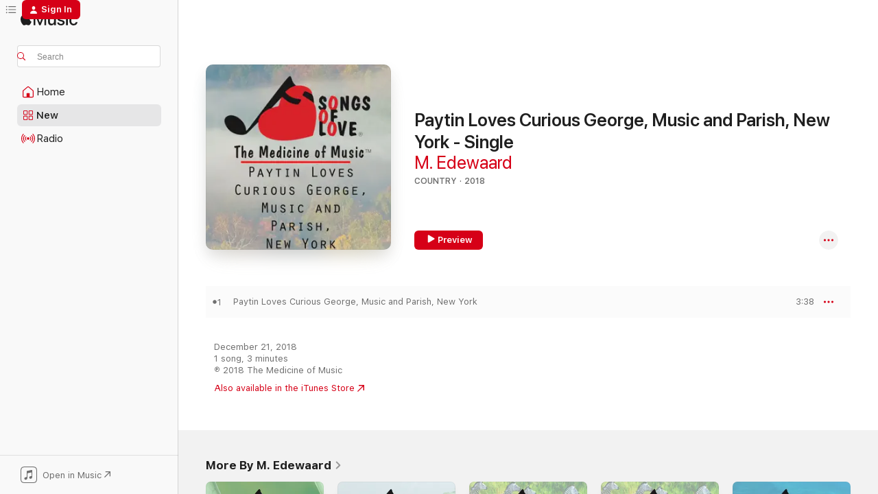

--- FILE ---
content_type: text/html
request_url: https://music.apple.com/us/album/paytin-loves-curious-george-music-and-parish-new-york/1447697171
body_size: 18363
content:
<!DOCTYPE html>
<html dir="ltr" lang="en-US">
    <head>
        <!-- prettier-ignore -->
        <meta charset="utf-8">
        <!-- prettier-ignore -->
        <meta http-equiv="X-UA-Compatible" content="IE=edge">
        <!-- prettier-ignore -->
        <meta
            name="viewport"
            content="width=device-width,initial-scale=1,interactive-widget=resizes-content"
        >
        <!-- prettier-ignore -->
        <meta name="applicable-device" content="pc,mobile">
        <!-- prettier-ignore -->
        <meta name="referrer" content="strict-origin">
        <!-- prettier-ignore -->
        <link
            rel="apple-touch-icon"
            sizes="180x180"
            href="/assets/favicon/favicon-180.png"
        >
        <!-- prettier-ignore -->
        <link
            rel="icon"
            type="image/png"
            sizes="32x32"
            href="/assets/favicon/favicon-32.png"
        >
        <!-- prettier-ignore -->
        <link
            rel="icon"
            type="image/png"
            sizes="16x16"
            href="/assets/favicon/favicon-16.png"
        >
        <!-- prettier-ignore -->
        <link
            rel="mask-icon"
            href="/assets/favicon/favicon.svg"
            color="#fa233b"
        >
        <!-- prettier-ignore -->
        <link rel="manifest" href="/manifest.json">

        <title>‎Paytin Loves Curious George, Music and Parish, New York - Single - Album by M. Edewaard - Apple Music</title><!-- HEAD_svelte-1cypuwr_START --><link rel="preconnect" href="//www.apple.com/wss/fonts" crossorigin="anonymous"><link rel="stylesheet" href="//www.apple.com/wss/fonts?families=SF+Pro,v4%7CSF+Pro+Icons,v1&amp;display=swap" type="text/css" referrerpolicy="strict-origin-when-cross-origin"><!-- HEAD_svelte-1cypuwr_END --><!-- HEAD_svelte-eg3hvx_START -->    <meta name="description" content="Listen to Paytin Loves Curious George, Music and Parish, New York - Single by M. Edewaard on Apple Music. 2018. 1 Song. Duration: 3 minutes."> <meta name="keywords" content="listen, Paytin Loves Curious George, Music and Parish, New York - Single, M. Edewaard, music, singles, songs, Country, streaming music, apple music"> <link rel="canonical" href="https://music.apple.com/us/album/paytin-loves-curious-george-music-and-parish-new-york/1447697171">   <link rel="alternate" type="application/json+oembed" href="https://music.apple.com/api/oembed?url=https%3A%2F%2Fmusic.apple.com%2Fus%2Falbum%2Fpaytin-loves-curious-george-music-and-parish-new-york%2F1447697171" title="Paytin Loves Curious George, Music and Parish, New York - Single by M. Edewaard on Apple Music">  <meta name="al:ios:app_store_id" content="1108187390"> <meta name="al:ios:app_name" content="Apple Music"> <meta name="apple:content_id" content="1447697171"> <meta name="apple:title" content="Paytin Loves Curious George, Music and Parish, New York - Single"> <meta name="apple:description" content="Listen to Paytin Loves Curious George, Music and Parish, New York - Single by M. Edewaard on Apple Music. 2018. 1 Song. Duration: 3 minutes.">   <meta property="og:title" content="Paytin Loves Curious George, Music and Parish, New York - Single by M. Edewaard on Apple Music"> <meta property="og:description" content="Album · 2018 · 1 Song"> <meta property="og:site_name" content="Apple Music - Web Player"> <meta property="og:url" content="https://music.apple.com/us/album/paytin-loves-curious-george-music-and-parish-new-york/1447697171"> <meta property="og:image" content="https://is1-ssl.mzstatic.com/image/thumb/Music114/v4/b8/9b/f0/b89bf092-ab15-e207-c63e-780f2fd65b11/859730135182_cover.jpg/1200x630bf-60.jpg"> <meta property="og:image:secure_url" content="https://is1-ssl.mzstatic.com/image/thumb/Music114/v4/b8/9b/f0/b89bf092-ab15-e207-c63e-780f2fd65b11/859730135182_cover.jpg/1200x630bf-60.jpg"> <meta property="og:image:alt" content="Paytin Loves Curious George, Music and Parish, New York - Single by M. Edewaard on Apple Music"> <meta property="og:image:width" content="1200"> <meta property="og:image:height" content="630"> <meta property="og:image:type" content="image/jpg"> <meta property="og:type" content="music.album"> <meta property="og:locale" content="en_US">  <meta property="music:song_count" content="1"> <meta property="music:song" content="https://music.apple.com/us/song/paytin-loves-curious-george-music-and-parish-new-york/1447697196"> <meta property="music:song:preview_url:secure_url" content="https://music.apple.com/us/song/paytin-loves-curious-george-music-and-parish-new-york/1447697196"> <meta property="music:song:disc" content="1"> <meta property="music:song:duration" content="PT3M38S"> <meta property="music:song:track" content="1">   <meta property="music:musician" content="https://music.apple.com/us/artist/m-edewaard/1226203844"> <meta property="music:release_date" content="2018-12-21T00:00:00.000Z">   <meta name="twitter:title" content="Paytin Loves Curious George, Music and Parish, New York - Single by M. Edewaard on Apple Music"> <meta name="twitter:description" content="Album · 2018 · 1 Song"> <meta name="twitter:site" content="@AppleMusic"> <meta name="twitter:image" content="https://is1-ssl.mzstatic.com/image/thumb/Music114/v4/b8/9b/f0/b89bf092-ab15-e207-c63e-780f2fd65b11/859730135182_cover.jpg/600x600bf-60.jpg"> <meta name="twitter:image:alt" content="Paytin Loves Curious George, Music and Parish, New York - Single by M. Edewaard on Apple Music"> <meta name="twitter:card" content="summary">       <!-- HTML_TAG_START -->
                <script id=schema:music-album type="application/ld+json">
                    {"@context":"http://schema.org","@type":"MusicAlbum","name":"Paytin Loves Curious George, Music and Parish, New York - Single","description":"Listen to Paytin Loves Curious George, Music and Parish, New York - Single by M. Edewaard on Apple Music. 2018. 1 Song. Duration: 3 minutes.","citation":[],"tracks":[{"@type":"MusicRecording","name":"Paytin Loves Curious George, Music and Parish, New York","duration":"PT3M38S","url":"https://music.apple.com/us/song/paytin-loves-curious-george-music-and-parish-new-york/1447697196","offers":{"@type":"Offer","category":"free","price":0},"audio":{"@type":"AudioObject","potentialAction":{"@type":"ListenAction","expectsAcceptanceOf":{"@type":"Offer","category":"free"},"target":{"@type":"EntryPoint","actionPlatform":"https://music.apple.com/us/song/paytin-loves-curious-george-music-and-parish-new-york/1447697196"}},"name":"Paytin Loves Curious George, Music and Parish, New York","contentUrl":"https://audio-ssl.itunes.apple.com/itunes-assets/AudioPreview124/v4/c0/8d/37/c08d373c-625e-0460-4045-003fb370e679/mzaf_1071807137434347009.plus.aac.ep.m4a","duration":"PT3M38S","uploadDate":"2018-12-21","thumbnailUrl":"https://is1-ssl.mzstatic.com/image/thumb/Music114/v4/b8/9b/f0/b89bf092-ab15-e207-c63e-780f2fd65b11/859730135182_cover.jpg/1200x630bb.jpg"}}],"workExample":[{"@type":"MusicAlbum","image":"https://is1-ssl.mzstatic.com/image/thumb/Music118/v4/51/a1/14/51a114f0-205a-f8a6-70b9-70d2a39ce7b6/859728956812_cover.jpg/1200x630bb.jpg","url":"https://music.apple.com/us/album/timothy-loves-video-games-imagine-dragons-and-benton/1438461076","name":"Timothy Loves Video Games, Imagine Dragons and Benton, Illinois - Single"},{"@type":"MusicAlbum","image":"https://is1-ssl.mzstatic.com/image/thumb/Music123/v4/f0/78/1f/f0781f7c-e0f0-5d3c-96c7-60b210079dfd/859736826282_cover.jpg/1200x630bb.jpg","url":"https://music.apple.com/us/album/joseph-loves-chicken-nuggets-pokemon-and-berkshire/1495628519","name":"Joseph Loves Chicken Nuggets, Pokemon and Berkshire, United Kingdom - Single"},{"@type":"MusicAlbum","image":"https://is1-ssl.mzstatic.com/image/thumb/Music128/v4/6e/8a/c3/6e8ac3ec-3ccf-4500-4c4a-04ba22549eb6/859728940033_cover.jpg/1200x630bb.jpg","url":"https://music.apple.com/us/album/kasey-loves-frozen-moana-and-mount-pleasant-michigan/1438241528","name":"Kasey Loves Frozen, Moana and Mount Pleasant, Michigan - Single"},{"@type":"MusicAlbum","image":"https://is1-ssl.mzstatic.com/image/thumb/Music123/v4/b1/65/a7/b165a754-4ec1-46c7-9a1d-1c997b00c9d9/859732267089_cover.jpg/1200x630bb.jpg","url":"https://music.apple.com/us/album/dawn-likes-sloths-dolphins-penguins-puppies-pismo-beach/1462663673","name":"Dawn Likes Sloths, Dolphins, Penguins, Puppies, Pismo Beach, California - Single"},{"@type":"MusicAlbum","image":"https://is1-ssl.mzstatic.com/image/thumb/Music113/v4/9f/fb/c5/9ffbc5ff-68c3-65dd-b95c-56b5c462b862/859734317966_cover.jpg/1200x630bb.jpg","url":"https://music.apple.com/us/album/carlos-loves-playing-fortnite-music-and-worcester/1477698744","name":"Carlos Loves Playing Fortnite, Music, And Worcester, Massachusetts - Single"},{"@type":"MusicAlbum","image":"https://is1-ssl.mzstatic.com/image/thumb/Music114/v4/1a/8b/69/1a8b69e5-0ffb-996b-1848-cb12aae9fa3e/859731085295_cover.jpg/1200x630bb.jpg","url":"https://music.apple.com/us/album/eric-loves-elmo-animals-and-newfoundland-canada-single/1454292033","name":"Eric Loves Elmo, Animals, And Newfoundland, Canada - Single"},{"@type":"MusicAlbum","image":"https://is1-ssl.mzstatic.com/image/thumb/Music113/v4/5c/78/00/5c780040-22d8-99a4-6905-082dbbf9f188/859728268038_cover.jpg/1200x630bb.jpg","url":"https://music.apple.com/us/album/ariana-loves-minnie-mouse-barbies-and-modesto/1433830545","name":"Ariana Loves Minnie Mouse, Barbies and Modesto, California - Single"},{"@type":"MusicAlbum","image":"https://is1-ssl.mzstatic.com/image/thumb/Music114/v4/d2/39/96/d23996ae-49e3-ed2f-5b81-1ce448236219/859731019030_cover.jpg/1200x630bb.jpg","url":"https://music.apple.com/us/album/kolbey-loves-ninja-turtles-wrestling-and-west-branch/1454487177","name":"Kolbey Loves Ninja Turtles, Wrestling, And West Branch, Michigan - Single"},{"@type":"MusicAlbum","image":"https://is1-ssl.mzstatic.com/image/thumb/Music123/v4/27/65/df/2765df96-658b-1035-a2a6-1a9b8584d1e3/859732458531_cover.jpg/1200x630bb.jpg","url":"https://music.apple.com/us/album/logan-likes-his-nintendo-ds-mickey-mouse-pasadena-texas/1464025984","name":"Logan Likes His Nintendo Ds, Mickey Mouse, Pasadena, Texas - Single"},{"@type":"MusicAlbum","image":"https://is1-ssl.mzstatic.com/image/thumb/Music128/v4/28/23/a4/2823a445-9438-d89f-5919-929f398a901c/859728315206_cover.jpg/1200x630bb.jpg","url":"https://music.apple.com/us/album/colton-loves-thomas-the-train-legos-and-pueblo/1434332161","name":"Colton Loves Thomas the Train, Legos and Pueblo West, Colorado - Single"},{"@type":"MusicAlbum","image":"https://is1-ssl.mzstatic.com/image/thumb/Music123/v4/91/32/51/913251c7-5dd9-40c6-067e-9e9a298e850f/859735604638_cover.jpg/1200x630bb.jpg","url":"https://music.apple.com/us/album/jacob-loves-camping-soccer-and-st-catherines-ontario/1487075342","name":"Jacob Loves Camping, Soccer, And St. Catherines, Ontario, Canada - Single"},{"@type":"MusicAlbum","image":"https://is1-ssl.mzstatic.com/image/thumb/Music111/v4/6e/bd/5b/6ebd5b9c-06f5-02c0-888c-0c224d99c8a0/859720620094_cover.jpg/1200x630bb.jpg","url":"https://music.apple.com/us/album/michael-loves-spongebob-swimming-and-west-milford-new/1226203842","name":"Michael Loves Spongebob, Swimming and West Milford, New Jersey - Single"},{"@type":"MusicAlbum","image":"https://is1-ssl.mzstatic.com/image/thumb/Music113/v4/55/8c/9b/558c9b0b-8c42-4387-20a3-d8e267e59f54/859732442400_cover.jpg/1200x630bb.jpg","url":"https://music.apple.com/us/album/lilliana-likes-stella-the-dog-coloring-chippewa-falls/1468253877","name":"Lilliana Likes Stella the Dog, Coloring, Chippewa Falls, Wisconsin - Single"},{"@type":"MusicAlbum","image":"https://is1-ssl.mzstatic.com/image/thumb/Music123/v4/75/42/37/7542371a-0d25-ac09-c345-f19d0bdb1fde/859732442226_cover.jpg/1200x630bb.jpg","url":"https://music.apple.com/us/album/lexi-likes-harry-potter-rollercoasters-independence/1463971686","name":"Lexi Likes Harry Potter, Rollercoasters, Independence, Missouri - Single"},{"@type":"MusicAlbum","image":"https://is1-ssl.mzstatic.com/image/thumb/Music113/v4/33/99/42/33994238-ae88-fc05-11ce-60c4760e81e1/859732397823_cover.jpg/1200x630bb.jpg","url":"https://music.apple.com/us/album/joseph-loves-calls-of-duty-hockey-and-rio-rancho/1463602722","name":"Joseph Loves Calls of Duty, Hockey, And Rio Rancho, New Mexico - Single"},{"@type":"MusicRecording","name":"Paytin Loves Curious George, Music and Parish, New York","duration":"PT3M38S","url":"https://music.apple.com/us/song/paytin-loves-curious-george-music-and-parish-new-york/1447697196","offers":{"@type":"Offer","category":"free","price":0},"audio":{"@type":"AudioObject","potentialAction":{"@type":"ListenAction","expectsAcceptanceOf":{"@type":"Offer","category":"free"},"target":{"@type":"EntryPoint","actionPlatform":"https://music.apple.com/us/song/paytin-loves-curious-george-music-and-parish-new-york/1447697196"}},"name":"Paytin Loves Curious George, Music and Parish, New York","contentUrl":"https://audio-ssl.itunes.apple.com/itunes-assets/AudioPreview124/v4/c0/8d/37/c08d373c-625e-0460-4045-003fb370e679/mzaf_1071807137434347009.plus.aac.ep.m4a","duration":"PT3M38S","uploadDate":"2018-12-21","thumbnailUrl":"https://is1-ssl.mzstatic.com/image/thumb/Music114/v4/b8/9b/f0/b89bf092-ab15-e207-c63e-780f2fd65b11/859730135182_cover.jpg/1200x630bb.jpg"}}],"url":"https://music.apple.com/us/album/paytin-loves-curious-george-music-and-parish-new-york/1447697171","image":"https://is1-ssl.mzstatic.com/image/thumb/Music114/v4/b8/9b/f0/b89bf092-ab15-e207-c63e-780f2fd65b11/859730135182_cover.jpg/1200x630bb.jpg","potentialAction":{"@type":"ListenAction","expectsAcceptanceOf":{"@type":"Offer","category":"free"},"target":{"@type":"EntryPoint","actionPlatform":"https://music.apple.com/us/album/paytin-loves-curious-george-music-and-parish-new-york/1447697171"}},"genre":["Country","Music"],"datePublished":"2018-12-21","byArtist":[{"@type":"MusicGroup","url":"https://music.apple.com/us/artist/m-edewaard/1226203844","name":"M. Edewaard"}]}
                </script>
                <!-- HTML_TAG_END -->    <!-- HEAD_svelte-eg3hvx_END -->
      <script type="module" crossorigin src="/assets/index~8a6f659a1b.js"></script>
      <link rel="stylesheet" href="/assets/index~99bed3cf08.css">
      <script type="module">import.meta.url;import("_").catch(()=>1);async function* g(){};window.__vite_is_modern_browser=true;</script>
      <script type="module">!function(){if(window.__vite_is_modern_browser)return;console.warn("vite: loading legacy chunks, syntax error above and the same error below should be ignored");var e=document.getElementById("vite-legacy-polyfill"),n=document.createElement("script");n.src=e.src,n.onload=function(){System.import(document.getElementById('vite-legacy-entry').getAttribute('data-src'))},document.body.appendChild(n)}();</script>
    </head>
    <body>
        <script src="/assets/focus-visible/focus-visible.min.js"></script>
        
        <script
            async
            src="/includes/js-cdn/musickit/v3/amp/musickit.js"
        ></script>
        <script
            type="module"
            async
            src="/includes/js-cdn/musickit/v3/components/musickit-components/musickit-components.esm.js"
        ></script>
        <script
            nomodule
            async
            src="/includes/js-cdn/musickit/v3/components/musickit-components/musickit-components.js"
        ></script>
        <svg style="display: none" xmlns="http://www.w3.org/2000/svg">
            <symbol id="play-circle-fill" viewBox="0 0 60 60">
                <path
                    class="icon-circle-fill__circle"
                    fill="var(--iconCircleFillBG, transparent)"
                    d="M30 60c16.411 0 30-13.617 30-30C60 13.588 46.382 0 29.971 0 13.588 0 .001 13.588.001 30c0 16.383 13.617 30 30 30Z"
                />
                <path
                    fill="var(--iconFillArrow, var(--keyColor, black))"
                    d="M24.411 41.853c-1.41.853-3.028.177-3.028-1.294V19.47c0-1.44 1.735-2.058 3.028-1.294l17.265 10.235a1.89 1.89 0 0 1 0 3.265L24.411 41.853Z"
                />
            </symbol>
        </svg>
        <div class="body-container">
              <div class="app-container svelte-t3vj1e" data-testid="app-container">   <div class="header svelte-rjjbqs" data-testid="header"><nav data-testid="navigation" class="navigation svelte-13li0vp"><div class="navigation__header svelte-13li0vp"><div data-testid="logo" class="logo svelte-1o7dz8w"> <a aria-label="Apple Music" role="img" href="https://music.apple.com/us/home" class="svelte-1o7dz8w"><svg height="20" viewBox="0 0 83 20" width="83" xmlns="http://www.w3.org/2000/svg" class="logo" aria-hidden="true"><path d="M34.752 19.746V6.243h-.088l-5.433 13.503h-2.074L21.711 6.243h-.087v13.503h-2.548V1.399h3.235l5.833 14.621h.1l5.82-14.62h3.248v18.347h-2.56zm16.649 0h-2.586v-2.263h-.062c-.725 1.602-2.061 2.504-4.072 2.504-2.86 0-4.61-1.894-4.61-4.958V6.37h2.698v8.125c0 2.034.95 3.127 2.81 3.127 1.95 0 3.124-1.373 3.124-3.458V6.37H51.4v13.376zm7.394-13.618c3.06 0 5.046 1.73 5.134 4.196h-2.536c-.15-1.296-1.087-2.11-2.598-2.11-1.462 0-2.436.724-2.436 1.793 0 .839.6 1.41 2.023 1.741l2.136.496c2.686.636 3.71 1.704 3.71 3.636 0 2.442-2.236 4.12-5.333 4.12-3.285 0-5.26-1.64-5.509-4.183h2.673c.25 1.398 1.187 2.085 2.836 2.085 1.623 0 2.623-.687 2.623-1.78 0-.865-.487-1.373-1.924-1.704l-2.136-.508c-2.498-.585-3.735-1.806-3.735-3.75 0-2.391 2.049-4.032 5.072-4.032zM66.1 2.836c0-.878.7-1.577 1.561-1.577.862 0 1.55.7 1.55 1.577 0 .864-.688 1.576-1.55 1.576a1.573 1.573 0 0 1-1.56-1.576zm.212 3.534h2.698v13.376h-2.698zm14.089 4.603c-.275-1.424-1.324-2.556-3.085-2.556-2.086 0-3.46 1.767-3.46 4.64 0 2.938 1.386 4.642 3.485 4.642 1.66 0 2.748-.928 3.06-2.48H83C82.713 18.067 80.477 20 77.317 20c-3.76 0-6.208-2.62-6.208-6.942 0-4.247 2.448-6.93 6.183-6.93 3.385 0 5.446 2.213 5.683 4.845h-2.573zM10.824 3.189c-.698.834-1.805 1.496-2.913 1.398-.145-1.128.41-2.33 1.036-3.065C9.644.662 10.848.05 11.835 0c.121 1.178-.336 2.33-1.01 3.19zm.999 1.619c.624.049 2.425.244 3.578 1.98-.096.074-2.137 1.272-2.113 3.79.024 3.01 2.593 4.012 2.617 4.037-.024.074-.407 1.419-1.344 2.812-.817 1.224-1.657 2.422-3.002 2.447-1.297.024-1.73-.783-3.218-.783-1.489 0-1.97.758-3.194.807-1.297.048-2.28-1.297-3.097-2.52C.368 14.908-.904 10.408.825 7.375c.84-1.516 2.377-2.47 4.034-2.495 1.273-.023 2.45.857 3.218.857.769 0 2.137-1.027 3.746-.93z"></path></svg></a>   </div> <div class="search-input-wrapper svelte-nrtdem" data-testid="search-input"><div data-testid="amp-search-input" aria-controls="search-suggestions" aria-expanded="false" aria-haspopup="listbox" aria-owns="search-suggestions" class="search-input-container svelte-rg26q6" tabindex="-1" role=""><div class="flex-container svelte-rg26q6"><form id="search-input-form" class="svelte-rg26q6"><svg height="16" width="16" viewBox="0 0 16 16" class="search-svg" aria-hidden="true"><path d="M11.87 10.835c.018.015.035.03.051.047l3.864 3.863a.735.735 0 1 1-1.04 1.04l-3.863-3.864a.744.744 0 0 1-.047-.051 6.667 6.667 0 1 1 1.035-1.035zM6.667 12a5.333 5.333 0 1 0 0-10.667 5.333 5.333 0 0 0 0 10.667z"></path></svg> <input aria-autocomplete="list" aria-multiline="false" aria-controls="search-suggestions" aria-label="Search" placeholder="Search" spellcheck="false" autocomplete="off" autocorrect="off" autocapitalize="off" type="text" inputmode="search" class="search-input__text-field svelte-rg26q6" data-testid="search-input__text-field"></form> </div> <div data-testid="search-scope-bar"></div>   </div> </div></div> <div data-testid="navigation-content" class="navigation__content svelte-13li0vp" id="navigation" aria-hidden="false"><div class="navigation__scrollable-container svelte-13li0vp"><div data-testid="navigation-items-primary" class="navigation-items navigation-items--primary svelte-ng61m8"> <ul class="navigation-items__list svelte-ng61m8">  <li class="navigation-item navigation-item__home svelte-1a5yt87" aria-selected="false" data-testid="navigation-item"> <a href="https://music.apple.com/us/home" class="navigation-item__link svelte-1a5yt87" role="button" data-testid="home" aria-pressed="false"><div class="navigation-item__content svelte-zhx7t9"> <span class="navigation-item__icon svelte-zhx7t9"> <svg width="24" height="24" viewBox="0 0 24 24" xmlns="http://www.w3.org/2000/svg" aria-hidden="true"><path d="M5.93 20.16a1.94 1.94 0 0 1-1.43-.502c-.334-.335-.502-.794-.502-1.393v-7.142c0-.362.062-.688.177-.953.123-.264.326-.529.6-.75l6.145-5.157c.176-.141.344-.247.52-.318.176-.07.362-.105.564-.105.194 0 .388.035.565.105.176.07.352.177.52.318l6.146 5.158c.273.23.467.476.59.75.124.264.177.59.177.96v7.134c0 .59-.159 1.058-.503 1.393-.335.335-.811.503-1.428.503H5.929Zm12.14-1.172c.221 0 .406-.07.547-.212a.688.688 0 0 0 .22-.511v-7.142c0-.177-.026-.344-.087-.459a.97.97 0 0 0-.265-.353l-6.154-5.149a.756.756 0 0 0-.177-.115.37.37 0 0 0-.15-.035.37.37 0 0 0-.158.035l-.177.115-6.145 5.15a.982.982 0 0 0-.274.352 1.13 1.13 0 0 0-.088.468v7.133c0 .203.08.379.23.511a.744.744 0 0 0 .546.212h12.133Zm-8.323-4.7c0-.176.062-.326.177-.432a.6.6 0 0 1 .423-.159h3.315c.176 0 .326.053.432.16s.159.255.159.431v4.973H9.756v-4.973Z"></path></svg> </span> <span class="navigation-item__label svelte-zhx7t9"> Home </span> </div></a>  </li>  <li class="navigation-item navigation-item__new svelte-1a5yt87" aria-selected="false" data-testid="navigation-item"> <a href="https://music.apple.com/us/new" class="navigation-item__link svelte-1a5yt87" role="button" data-testid="new" aria-pressed="false"><div class="navigation-item__content svelte-zhx7t9"> <span class="navigation-item__icon svelte-zhx7t9"> <svg height="24" viewBox="0 0 24 24" width="24" aria-hidden="true"><path d="M9.92 11.354c.966 0 1.453-.487 1.453-1.49v-3.4c0-1.004-.487-1.483-1.453-1.483H6.452C5.487 4.981 5 5.46 5 6.464v3.4c0 1.003.487 1.49 1.452 1.49zm7.628 0c.965 0 1.452-.487 1.452-1.49v-3.4c0-1.004-.487-1.483-1.452-1.483h-3.46c-.974 0-1.46.479-1.46 1.483v3.4c0 1.003.486 1.49 1.46 1.49zm-7.65-1.073h-3.43c-.266 0-.396-.137-.396-.418v-3.4c0-.273.13-.41.396-.41h3.43c.265 0 .402.137.402.41v3.4c0 .281-.137.418-.403.418zm7.634 0h-3.43c-.273 0-.402-.137-.402-.418v-3.4c0-.273.129-.41.403-.41h3.43c.265 0 .395.137.395.41v3.4c0 .281-.13.418-.396.418zm-7.612 8.7c.966 0 1.453-.48 1.453-1.483v-3.407c0-.996-.487-1.483-1.453-1.483H6.452c-.965 0-1.452.487-1.452 1.483v3.407c0 1.004.487 1.483 1.452 1.483zm7.628 0c.965 0 1.452-.48 1.452-1.483v-3.407c0-.996-.487-1.483-1.452-1.483h-3.46c-.974 0-1.46.487-1.46 1.483v3.407c0 1.004.486 1.483 1.46 1.483zm-7.65-1.072h-3.43c-.266 0-.396-.137-.396-.41v-3.4c0-.282.13-.418.396-.418h3.43c.265 0 .402.136.402.418v3.4c0 .273-.137.41-.403.41zm7.634 0h-3.43c-.273 0-.402-.137-.402-.41v-3.4c0-.282.129-.418.403-.418h3.43c.265 0 .395.136.395.418v3.4c0 .273-.13.41-.396.41z" fill-opacity=".95"></path></svg> </span> <span class="navigation-item__label svelte-zhx7t9"> New </span> </div></a>  </li>  <li class="navigation-item navigation-item__radio svelte-1a5yt87" aria-selected="false" data-testid="navigation-item"> <a href="https://music.apple.com/us/radio" class="navigation-item__link svelte-1a5yt87" role="button" data-testid="radio" aria-pressed="false"><div class="navigation-item__content svelte-zhx7t9"> <span class="navigation-item__icon svelte-zhx7t9"> <svg width="24" height="24" viewBox="0 0 24 24" xmlns="http://www.w3.org/2000/svg" aria-hidden="true"><path d="M19.359 18.57C21.033 16.818 22 14.461 22 11.89s-.967-4.93-2.641-6.68c-.276-.292-.653-.26-.868-.023-.222.246-.176.591.085.868 1.466 1.535 2.272 3.593 2.272 5.835 0 2.241-.806 4.3-2.272 5.835-.261.268-.307.621-.085.86.215.245.592.276.868-.016zm-13.85.014c.222-.238.176-.59-.085-.86-1.474-1.535-2.272-3.593-2.272-5.834 0-2.242.798-4.3 2.272-5.835.261-.277.307-.622.085-.868-.215-.238-.592-.269-.868.023C2.967 6.96 2 9.318 2 11.89s.967 4.929 2.641 6.68c.276.29.653.26.868.014zm1.957-1.873c.223-.253.162-.583-.1-.867-.951-1.068-1.473-2.45-1.473-3.954 0-1.505.522-2.887 1.474-3.954.26-.284.322-.614.1-.876-.23-.26-.622-.26-.891.039-1.175 1.274-1.827 2.963-1.827 4.79 0 1.82.652 3.517 1.827 4.784.269.3.66.307.89.038zm9.958-.038c1.175-1.267 1.827-2.964 1.827-4.783 0-1.828-.652-3.517-1.827-4.791-.269-.3-.66-.3-.89-.039-.23.262-.162.592.092.876.96 1.067 1.481 2.449 1.481 3.954 0 1.504-.522 2.886-1.481 3.954-.254.284-.323.614-.092.867.23.269.621.261.89-.038zm-8.061-1.966c.23-.26.13-.568-.092-.883-.415-.522-.63-1.197-.63-1.934 0-.737.215-1.413.63-1.943.222-.307.322-.614.092-.875s-.653-.261-.906.054a4.385 4.385 0 0 0-.968 2.764 4.38 4.38 0 0 0 .968 2.756c.253.322.675.322.906.061zm6.18-.061a4.38 4.38 0 0 0 .968-2.756 4.385 4.385 0 0 0-.968-2.764c-.253-.315-.675-.315-.906-.054-.23.261-.138.568.092.875.415.53.63 1.206.63 1.943 0 .737-.215 1.412-.63 1.934-.23.315-.322.622-.092.883s.653.261.906-.061zm-3.547-.967c.96 0 1.789-.814 1.789-1.797s-.83-1.789-1.789-1.789c-.96 0-1.781.806-1.781 1.789 0 .983.821 1.797 1.781 1.797z"></path></svg> </span> <span class="navigation-item__label svelte-zhx7t9"> Radio </span> </div></a>  </li>  <li class="navigation-item navigation-item__search svelte-1a5yt87" aria-selected="false" data-testid="navigation-item"> <a href="https://music.apple.com/us/search" class="navigation-item__link svelte-1a5yt87" role="button" data-testid="search" aria-pressed="false"><div class="navigation-item__content svelte-zhx7t9"> <span class="navigation-item__icon svelte-zhx7t9"> <svg height="24" viewBox="0 0 24 24" width="24" aria-hidden="true"><path d="M17.979 18.553c.476 0 .813-.366.813-.835a.807.807 0 0 0-.235-.586l-3.45-3.457a5.61 5.61 0 0 0 1.158-3.413c0-3.098-2.535-5.633-5.633-5.633C7.542 4.63 5 7.156 5 10.262c0 3.098 2.534 5.632 5.632 5.632a5.614 5.614 0 0 0 3.274-1.055l3.472 3.472a.835.835 0 0 0 .6.242zm-7.347-3.875c-2.417 0-4.416-2-4.416-4.416 0-2.417 2-4.417 4.416-4.417 2.417 0 4.417 2 4.417 4.417s-2 4.416-4.417 4.416z" fill-opacity=".95"></path></svg> </span> <span class="navigation-item__label svelte-zhx7t9"> Search </span> </div></a>  </li></ul> </div>   </div> <div class="navigation__native-cta"><div slot="native-cta"><div data-testid="native-cta" class="native-cta svelte-6xh86f  native-cta--authenticated"><button class="native-cta__button svelte-6xh86f" data-testid="native-cta-button"><span class="native-cta__app-icon svelte-6xh86f"><svg width="24" height="24" xmlns="http://www.w3.org/2000/svg" xml:space="preserve" style="fill-rule:evenodd;clip-rule:evenodd;stroke-linejoin:round;stroke-miterlimit:2" viewBox="0 0 24 24" slot="app-icon" aria-hidden="true"><path d="M22.567 1.496C21.448.393 19.956.045 17.293.045H6.566c-2.508 0-4.028.376-5.12 1.465C.344 2.601 0 4.09 0 6.611v10.727c0 2.695.33 4.18 1.432 5.257 1.106 1.103 2.595 1.45 5.275 1.45h10.586c2.663 0 4.169-.347 5.274-1.45C23.656 21.504 24 20.033 24 17.338V6.752c0-2.694-.344-4.179-1.433-5.256Zm.411 4.9v11.299c0 1.898-.338 3.286-1.188 4.137-.851.864-2.256 1.191-4.141 1.191H6.35c-1.884 0-3.303-.341-4.154-1.191-.85-.851-1.174-2.239-1.174-4.137V6.54c0-2.014.324-3.445 1.16-4.295.851-.864 2.312-1.177 4.313-1.177h11.154c1.885 0 3.29.341 4.141 1.191.864.85 1.188 2.239 1.188 4.137Z" style="fill-rule:nonzero"></path><path d="M7.413 19.255c.987 0 2.48-.728 2.48-2.672v-6.385c0-.35.063-.428.378-.494l5.298-1.095c.351-.067.534.025.534.333l.035 4.286c0 .337-.182.586-.53.652l-1.014.228c-1.361.3-2.007.923-2.007 1.937 0 1.017.79 1.748 1.926 1.748.986 0 2.444-.679 2.444-2.64V5.654c0-.636-.279-.821-1.016-.66L9.646 6.298c-.448.091-.674.329-.674.699l.035 7.697c0 .336-.148.546-.446.613l-1.067.21c-1.329.266-1.986.93-1.986 1.993 0 1.017.786 1.745 1.905 1.745Z" style="fill-rule:nonzero"></path></svg></span> <span class="native-cta__label svelte-6xh86f">Open in Music</span> <span class="native-cta__arrow svelte-6xh86f"><svg height="16" width="16" viewBox="0 0 16 16" class="native-cta-action" aria-hidden="true"><path d="M1.559 16 13.795 3.764v8.962H16V0H3.274v2.205h8.962L0 14.441 1.559 16z"></path></svg></span></button> </div>  </div></div></div> </nav> </div>  <div class="player-bar player-bar__floating-player svelte-1rr9v04" data-testid="player-bar" aria-label="Music controls" aria-hidden="false">   </div>   <div id="scrollable-page" class="scrollable-page svelte-mt0bfj" data-main-content data-testid="main-section" aria-hidden="false"><main data-testid="main" class="svelte-bzjlhs"><div class="content-container svelte-bzjlhs" data-testid="content-container"><div class="search-input-wrapper svelte-nrtdem" data-testid="search-input"><div data-testid="amp-search-input" aria-controls="search-suggestions" aria-expanded="false" aria-haspopup="listbox" aria-owns="search-suggestions" class="search-input-container svelte-rg26q6" tabindex="-1" role=""><div class="flex-container svelte-rg26q6"><form id="search-input-form" class="svelte-rg26q6"><svg height="16" width="16" viewBox="0 0 16 16" class="search-svg" aria-hidden="true"><path d="M11.87 10.835c.018.015.035.03.051.047l3.864 3.863a.735.735 0 1 1-1.04 1.04l-3.863-3.864a.744.744 0 0 1-.047-.051 6.667 6.667 0 1 1 1.035-1.035zM6.667 12a5.333 5.333 0 1 0 0-10.667 5.333 5.333 0 0 0 0 10.667z"></path></svg> <input value="" aria-autocomplete="list" aria-multiline="false" aria-controls="search-suggestions" aria-label="Search" placeholder="Search" spellcheck="false" autocomplete="off" autocorrect="off" autocapitalize="off" type="text" inputmode="search" class="search-input__text-field svelte-rg26q6" data-testid="search-input__text-field"></form> </div> <div data-testid="search-scope-bar"> </div>   </div> </div>      <div class="section svelte-wa5vzl" data-testid="section-container" aria-label="Featured"> <div class="section-content svelte-wa5vzl" data-testid="section-content">  <div class="container-detail-header svelte-1uuona0 container-detail-header--no-description" data-testid="container-detail-header"><div slot="artwork"><div class="artwork__radiosity svelte-1agpw2h"> <div data-testid="artwork-component" class="artwork-component artwork-component--aspect-ratio artwork-component--orientation-square svelte-uduhys        artwork-component--has-borders" style="
            --artwork-bg-color: #a2a49f;
            --aspect-ratio: 1;
            --placeholder-bg-color: #a2a49f;
       ">   <picture class="svelte-uduhys"><source sizes=" (max-width:1319px) 296px,(min-width:1320px) and (max-width:1679px) 316px,316px" srcset="https://is1-ssl.mzstatic.com/image/thumb/Music114/v4/b8/9b/f0/b89bf092-ab15-e207-c63e-780f2fd65b11/859730135182_cover.jpg/296x296bb.webp 296w,https://is1-ssl.mzstatic.com/image/thumb/Music114/v4/b8/9b/f0/b89bf092-ab15-e207-c63e-780f2fd65b11/859730135182_cover.jpg/316x316bb.webp 316w,https://is1-ssl.mzstatic.com/image/thumb/Music114/v4/b8/9b/f0/b89bf092-ab15-e207-c63e-780f2fd65b11/859730135182_cover.jpg/592x592bb.webp 592w,https://is1-ssl.mzstatic.com/image/thumb/Music114/v4/b8/9b/f0/b89bf092-ab15-e207-c63e-780f2fd65b11/859730135182_cover.jpg/632x632bb.webp 632w" type="image/webp"> <source sizes=" (max-width:1319px) 296px,(min-width:1320px) and (max-width:1679px) 316px,316px" srcset="https://is1-ssl.mzstatic.com/image/thumb/Music114/v4/b8/9b/f0/b89bf092-ab15-e207-c63e-780f2fd65b11/859730135182_cover.jpg/296x296bb-60.jpg 296w,https://is1-ssl.mzstatic.com/image/thumb/Music114/v4/b8/9b/f0/b89bf092-ab15-e207-c63e-780f2fd65b11/859730135182_cover.jpg/316x316bb-60.jpg 316w,https://is1-ssl.mzstatic.com/image/thumb/Music114/v4/b8/9b/f0/b89bf092-ab15-e207-c63e-780f2fd65b11/859730135182_cover.jpg/592x592bb-60.jpg 592w,https://is1-ssl.mzstatic.com/image/thumb/Music114/v4/b8/9b/f0/b89bf092-ab15-e207-c63e-780f2fd65b11/859730135182_cover.jpg/632x632bb-60.jpg 632w" type="image/jpeg"> <img alt="" class="artwork-component__contents artwork-component__image svelte-uduhys" loading="lazy" src="/assets/artwork/1x1.gif" role="presentation" decoding="async" width="316" height="316" fetchpriority="auto" style="opacity: 1;"></picture> </div></div> <div data-testid="artwork-component" class="artwork-component artwork-component--aspect-ratio artwork-component--orientation-square svelte-uduhys        artwork-component--has-borders" style="
            --artwork-bg-color: #a2a49f;
            --aspect-ratio: 1;
            --placeholder-bg-color: #a2a49f;
       ">   <picture class="svelte-uduhys"><source sizes=" (max-width:1319px) 296px,(min-width:1320px) and (max-width:1679px) 316px,316px" srcset="https://is1-ssl.mzstatic.com/image/thumb/Music114/v4/b8/9b/f0/b89bf092-ab15-e207-c63e-780f2fd65b11/859730135182_cover.jpg/296x296bb.webp 296w,https://is1-ssl.mzstatic.com/image/thumb/Music114/v4/b8/9b/f0/b89bf092-ab15-e207-c63e-780f2fd65b11/859730135182_cover.jpg/316x316bb.webp 316w,https://is1-ssl.mzstatic.com/image/thumb/Music114/v4/b8/9b/f0/b89bf092-ab15-e207-c63e-780f2fd65b11/859730135182_cover.jpg/592x592bb.webp 592w,https://is1-ssl.mzstatic.com/image/thumb/Music114/v4/b8/9b/f0/b89bf092-ab15-e207-c63e-780f2fd65b11/859730135182_cover.jpg/632x632bb.webp 632w" type="image/webp"> <source sizes=" (max-width:1319px) 296px,(min-width:1320px) and (max-width:1679px) 316px,316px" srcset="https://is1-ssl.mzstatic.com/image/thumb/Music114/v4/b8/9b/f0/b89bf092-ab15-e207-c63e-780f2fd65b11/859730135182_cover.jpg/296x296bb-60.jpg 296w,https://is1-ssl.mzstatic.com/image/thumb/Music114/v4/b8/9b/f0/b89bf092-ab15-e207-c63e-780f2fd65b11/859730135182_cover.jpg/316x316bb-60.jpg 316w,https://is1-ssl.mzstatic.com/image/thumb/Music114/v4/b8/9b/f0/b89bf092-ab15-e207-c63e-780f2fd65b11/859730135182_cover.jpg/592x592bb-60.jpg 592w,https://is1-ssl.mzstatic.com/image/thumb/Music114/v4/b8/9b/f0/b89bf092-ab15-e207-c63e-780f2fd65b11/859730135182_cover.jpg/632x632bb-60.jpg 632w" type="image/jpeg"> <img alt="Paytin Loves Curious George, Music and Parish, New York - Single" class="artwork-component__contents artwork-component__image svelte-uduhys" loading="lazy" src="/assets/artwork/1x1.gif" role="presentation" decoding="async" width="316" height="316" fetchpriority="auto" style="opacity: 1;"></picture> </div></div> <div class="headings svelte-1uuona0"> <h1 class="headings__title svelte-1uuona0" data-testid="non-editable-product-title"><span dir="auto">Paytin Loves Curious George, Music and Parish, New York - Single</span> <span class="headings__badges svelte-1uuona0">   </span></h1> <div class="headings__subtitles svelte-1uuona0" data-testid="product-subtitles"> <a data-testid="click-action" class="click-action svelte-c0t0j2" href="https://music.apple.com/us/artist/m-edewaard/1226203844">M. Edewaard</a> </div> <div class="headings__tertiary-titles"> </div> <div class="headings__metadata-bottom svelte-1uuona0">COUNTRY · 2018 </div></div>  <div class="primary-actions svelte-1uuona0"><div class="primary-actions__button primary-actions__button--play svelte-1uuona0"><div data-testid="button-action" class="button svelte-rka6wn primary"><button data-testid="click-action" class="click-action svelte-c0t0j2" aria-label="" ><span class="icon svelte-rka6wn" data-testid="play-icon"><svg height="16" viewBox="0 0 16 16" width="16"><path d="m4.4 15.14 10.386-6.096c.842-.459.794-1.64 0-2.097L4.401.85c-.87-.53-2-.12-2 .82v12.625c0 .966 1.06 1.4 2 .844z"></path></svg></span>  Preview</button> </div> </div> <div class="primary-actions__button primary-actions__button--shuffle svelte-1uuona0"> </div></div> <div class="secondary-actions svelte-1uuona0"><div class="secondary-actions svelte-1agpw2h" slot="secondary-actions">  <div class="cloud-buttons svelte-u0auos" data-testid="cloud-buttons">  <amp-contextual-menu-button config="[object Object]" class="svelte-1sn4kz"> <span aria-label="MORE" class="more-button svelte-1sn4kz more-button--platter" data-testid="more-button" slot="trigger-content"><svg width="28" height="28" viewBox="0 0 28 28" class="glyph" xmlns="http://www.w3.org/2000/svg"><circle fill="var(--iconCircleFill, transparent)" cx="14" cy="14" r="14"></circle><path fill="var(--iconEllipsisFill, white)" d="M10.105 14c0-.87-.687-1.55-1.564-1.55-.862 0-1.557.695-1.557 1.55 0 .848.695 1.55 1.557 1.55.855 0 1.564-.702 1.564-1.55zm5.437 0c0-.87-.68-1.55-1.542-1.55A1.55 1.55 0 0012.45 14c0 .848.695 1.55 1.55 1.55.848 0 1.542-.702 1.542-1.55zm5.474 0c0-.87-.687-1.55-1.557-1.55-.87 0-1.564.695-1.564 1.55 0 .848.694 1.55 1.564 1.55.848 0 1.557-.702 1.557-1.55z"></path></svg></span> </amp-contextual-menu-button></div></div></div></div> </div>   </div><div class="section svelte-wa5vzl" data-testid="section-container"> <div class="section-content svelte-wa5vzl" data-testid="section-content">  <div class="placeholder-table svelte-wa5vzl"> <div><div class="placeholder-row svelte-wa5vzl placeholder-row--even placeholder-row--album"></div></div></div> </div>   </div><div class="section svelte-wa5vzl" data-testid="section-container"> <div class="section-content svelte-wa5vzl" data-testid="section-content"> <div class="tracklist-footer svelte-1tm9k9g tracklist-footer--album" data-testid="tracklist-footer"><div class="footer-body svelte-1tm9k9g"><p class="description svelte-1tm9k9g" data-testid="tracklist-footer-description">December 21, 2018
1 song, 3 minutes
℗ 2018 The Medicine of Music</p>  <div class="tracklist-footer__native-cta-wrapper svelte-1tm9k9g"><div class="button svelte-yk984v       button--text-button" data-testid="button-base-wrapper"><button data-testid="button-base" aria-label="Also available in the iTunes Store" type="button"  class="svelte-yk984v link"> Also available in the iTunes Store <svg height="16" width="16" viewBox="0 0 16 16" class="web-to-native__action" aria-hidden="true" data-testid="cta-button-arrow-icon"><path d="M1.559 16 13.795 3.764v8.962H16V0H3.274v2.205h8.962L0 14.441 1.559 16z"></path></svg> </button> </div></div></div> <div class="tracklist-footer__friends svelte-1tm9k9g"> </div></div></div>   </div><div class="section svelte-wa5vzl      section--alternate" data-testid="section-container"> <div class="section-content svelte-wa5vzl" data-testid="section-content"> <div class="spacer-wrapper svelte-14fis98"></div></div>   </div><div class="section svelte-wa5vzl      section--alternate" data-testid="section-container" aria-label="More By M. Edewaard"> <div class="section-content svelte-wa5vzl" data-testid="section-content"><div class="header svelte-rnrb59">  <div class="header-title-wrapper svelte-rnrb59">   <h2 class="title svelte-rnrb59 title-link" data-testid="header-title"><button type="button" class="title__button svelte-rnrb59" role="link" tabindex="0"><span class="dir-wrapper" dir="auto">More By M. Edewaard</span> <svg class="chevron" xmlns="http://www.w3.org/2000/svg" viewBox="0 0 64 64" aria-hidden="true"><path d="M19.817 61.863c1.48 0 2.672-.515 3.702-1.546l24.243-23.63c1.352-1.385 1.996-2.737 2.028-4.443 0-1.674-.644-3.09-2.028-4.443L23.519 4.138c-1.03-.998-2.253-1.513-3.702-1.513-2.994 0-5.409 2.382-5.409 5.344 0 1.481.612 2.833 1.739 3.96l20.99 20.347-20.99 20.283c-1.127 1.126-1.739 2.478-1.739 3.96 0 2.93 2.415 5.344 5.409 5.344Z"></path></svg></button></h2> </div>   </div>   <div class="svelte-1dd7dqt shelf"><section data-testid="shelf-component" class="shelf-grid shelf-grid--onhover svelte-12rmzef" style="
            --grid-max-content-xsmall: 144px; --grid-column-gap-xsmall: 10px; --grid-row-gap-xsmall: 24px; --grid-small: 4; --grid-column-gap-small: 20px; --grid-row-gap-small: 24px; --grid-medium: 5; --grid-column-gap-medium: 20px; --grid-row-gap-medium: 24px; --grid-large: 6; --grid-column-gap-large: 20px; --grid-row-gap-large: 24px; --grid-xlarge: 6; --grid-column-gap-xlarge: 20px; --grid-row-gap-xlarge: 24px;
            --grid-type: G;
            --grid-rows: 1;
            --standard-lockup-shadow-offset: 15px;
            
        "> <div class="shelf-grid__body svelte-12rmzef" data-testid="shelf-body">   <button disabled aria-label="Previous Page" type="button" class="shelf-grid-nav__arrow shelf-grid-nav__arrow--left svelte-1xmivhv" data-testid="shelf-button-left" style="--offset: 
                        calc(25px * -1);
                    ;"><svg viewBox="0 0 9 31" xmlns="http://www.w3.org/2000/svg"><path d="M5.275 29.46a1.61 1.61 0 0 0 1.456 1.077c1.018 0 1.772-.737 1.772-1.737 0-.526-.277-1.186-.449-1.62l-4.68-11.912L8.05 3.363c.172-.442.45-1.116.45-1.625A1.702 1.702 0 0 0 6.728.002a1.603 1.603 0 0 0-1.456 1.09L.675 12.774c-.301.775-.677 1.744-.677 2.495 0 .754.376 1.705.677 2.498L5.272 29.46Z"></path></svg></button> <ul slot="shelf-content" class="shelf-grid__list shelf-grid__list--grid-type-G shelf-grid__list--grid-rows-1 svelte-12rmzef" role="list" tabindex="-1" data-testid="shelf-item-list">   <li class="shelf-grid__list-item svelte-12rmzef" data-index="0" aria-hidden="true"><div class="svelte-12rmzef"><div class="square-lockup-wrapper" data-testid="square-lockup-wrapper">  <div class="product-lockup svelte-1tr6noh" aria-label="Timothy Loves Video Games, Imagine Dragons and Benton, Illinois - Single, 2018" data-testid="product-lockup"><div class="product-lockup__artwork svelte-1tr6noh has-controls" aria-hidden="false"> <div data-testid="artwork-component" class="artwork-component artwork-component--aspect-ratio artwork-component--orientation-square svelte-uduhys    artwork-component--fullwidth    artwork-component--has-borders" style="
            --artwork-bg-color: #8db47b;
            --aspect-ratio: 1;
            --placeholder-bg-color: #8db47b;
       ">   <picture class="svelte-uduhys"><source sizes=" (max-width:1319px) 296px,(min-width:1320px) and (max-width:1679px) 316px,316px" srcset="https://is1-ssl.mzstatic.com/image/thumb/Music118/v4/51/a1/14/51a114f0-205a-f8a6-70b9-70d2a39ce7b6/859728956812_cover.jpg/296x296bf.webp 296w,https://is1-ssl.mzstatic.com/image/thumb/Music118/v4/51/a1/14/51a114f0-205a-f8a6-70b9-70d2a39ce7b6/859728956812_cover.jpg/316x316bf.webp 316w,https://is1-ssl.mzstatic.com/image/thumb/Music118/v4/51/a1/14/51a114f0-205a-f8a6-70b9-70d2a39ce7b6/859728956812_cover.jpg/592x592bf.webp 592w,https://is1-ssl.mzstatic.com/image/thumb/Music118/v4/51/a1/14/51a114f0-205a-f8a6-70b9-70d2a39ce7b6/859728956812_cover.jpg/632x632bf.webp 632w" type="image/webp"> <source sizes=" (max-width:1319px) 296px,(min-width:1320px) and (max-width:1679px) 316px,316px" srcset="https://is1-ssl.mzstatic.com/image/thumb/Music118/v4/51/a1/14/51a114f0-205a-f8a6-70b9-70d2a39ce7b6/859728956812_cover.jpg/296x296bf-60.jpg 296w,https://is1-ssl.mzstatic.com/image/thumb/Music118/v4/51/a1/14/51a114f0-205a-f8a6-70b9-70d2a39ce7b6/859728956812_cover.jpg/316x316bf-60.jpg 316w,https://is1-ssl.mzstatic.com/image/thumb/Music118/v4/51/a1/14/51a114f0-205a-f8a6-70b9-70d2a39ce7b6/859728956812_cover.jpg/592x592bf-60.jpg 592w,https://is1-ssl.mzstatic.com/image/thumb/Music118/v4/51/a1/14/51a114f0-205a-f8a6-70b9-70d2a39ce7b6/859728956812_cover.jpg/632x632bf-60.jpg 632w" type="image/jpeg"> <img alt="Timothy Loves Video Games, Imagine Dragons and Benton, Illinois - Single" class="artwork-component__contents artwork-component__image svelte-uduhys" loading="lazy" src="/assets/artwork/1x1.gif" role="presentation" decoding="async" width="316" height="316" fetchpriority="auto" style="opacity: 1;"></picture> </div> <div class="square-lockup__social svelte-152pqr7" slot="artwork-metadata-overlay"></div> <div data-testid="lockup-control" class="product-lockup__controls svelte-1tr6noh"><a class="product-lockup__link svelte-1tr6noh" data-testid="product-lockup-link" aria-label="Timothy Loves Video Games, Imagine Dragons and Benton, Illinois - Single, 2018" href="https://music.apple.com/us/album/timothy-loves-video-games-imagine-dragons-and-benton/1438461076">Timothy Loves Video Games, Imagine Dragons and Benton, Illinois - Single</a> <div data-testid="play-button" class="product-lockup__play-button svelte-1tr6noh"><button aria-label="Play Timothy Loves Video Games, Imagine Dragons and Benton, Illinois - Single" class="play-button svelte-19j07e7 play-button--platter" data-testid="play-button"><svg aria-hidden="true" class="icon play-svg" data-testid="play-icon" iconState="play"><use href="#play-circle-fill"></use></svg> </button> </div> <div data-testid="context-button" class="product-lockup__context-button svelte-1tr6noh"><div slot="context-button"><amp-contextual-menu-button config="[object Object]" class="svelte-1sn4kz"> <span aria-label="MORE" class="more-button svelte-1sn4kz more-button--platter  more-button--material" data-testid="more-button" slot="trigger-content"><svg width="28" height="28" viewBox="0 0 28 28" class="glyph" xmlns="http://www.w3.org/2000/svg"><circle fill="var(--iconCircleFill, transparent)" cx="14" cy="14" r="14"></circle><path fill="var(--iconEllipsisFill, white)" d="M10.105 14c0-.87-.687-1.55-1.564-1.55-.862 0-1.557.695-1.557 1.55 0 .848.695 1.55 1.557 1.55.855 0 1.564-.702 1.564-1.55zm5.437 0c0-.87-.68-1.55-1.542-1.55A1.55 1.55 0 0012.45 14c0 .848.695 1.55 1.55 1.55.848 0 1.542-.702 1.542-1.55zm5.474 0c0-.87-.687-1.55-1.557-1.55-.87 0-1.564.695-1.564 1.55 0 .848.694 1.55 1.564 1.55.848 0 1.557-.702 1.557-1.55z"></path></svg></span> </amp-contextual-menu-button></div></div></div></div> <div class="product-lockup__content svelte-1tr6noh"> <div class="product-lockup__content-details svelte-1tr6noh product-lockup__content-details--no-subtitle-link" dir="auto"><div class="product-lockup__title-link svelte-1tr6noh product-lockup__title-link--multiline"> <div class="multiline-clamp svelte-1a7gcr6 multiline-clamp--overflow   multiline-clamp--with-badge" style="--mc-lineClamp: var(--defaultClampOverride, 2);" role="text"> <span class="multiline-clamp__text svelte-1a7gcr6"><a href="https://music.apple.com/us/album/timothy-loves-video-games-imagine-dragons-and-benton/1438461076" data-testid="product-lockup-title" class="product-lockup__title svelte-1tr6noh">Timothy Loves Video Games, Imagine Dragons and Benton, Illinois - Single</a></span><span class="multiline-clamp__badge svelte-1a7gcr6">  </span> </div> </div>  <p data-testid="product-lockup-subtitles" class="product-lockup__subtitle-links svelte-1tr6noh  product-lockup__subtitle-links--singlet"> <div class="multiline-clamp svelte-1a7gcr6 multiline-clamp--overflow" style="--mc-lineClamp: var(--defaultClampOverride, 1);" role="text"> <span class="multiline-clamp__text svelte-1a7gcr6"> <span data-testid="product-lockup-subtitle" class="product-lockup__subtitle svelte-1tr6noh">2018</span></span> </div></p></div></div> </div> </div> </div></li>   <li class="shelf-grid__list-item svelte-12rmzef" data-index="1" aria-hidden="true"><div class="svelte-12rmzef"><div class="square-lockup-wrapper" data-testid="square-lockup-wrapper">  <div class="product-lockup svelte-1tr6noh" aria-label="Joseph Loves Chicken Nuggets, Pokemon and Berkshire, United Kingdom - Single, 2020" data-testid="product-lockup"><div class="product-lockup__artwork svelte-1tr6noh has-controls" aria-hidden="false"> <div data-testid="artwork-component" class="artwork-component artwork-component--aspect-ratio artwork-component--orientation-square svelte-uduhys    artwork-component--fullwidth    artwork-component--has-borders" style="
            --artwork-bg-color: #d9e4e8;
            --aspect-ratio: 1;
            --placeholder-bg-color: #d9e4e8;
       ">   <picture class="svelte-uduhys"><source sizes=" (max-width:1319px) 296px,(min-width:1320px) and (max-width:1679px) 316px,316px" srcset="https://is1-ssl.mzstatic.com/image/thumb/Music123/v4/f0/78/1f/f0781f7c-e0f0-5d3c-96c7-60b210079dfd/859736826282_cover.jpg/296x296bf.webp 296w,https://is1-ssl.mzstatic.com/image/thumb/Music123/v4/f0/78/1f/f0781f7c-e0f0-5d3c-96c7-60b210079dfd/859736826282_cover.jpg/316x316bf.webp 316w,https://is1-ssl.mzstatic.com/image/thumb/Music123/v4/f0/78/1f/f0781f7c-e0f0-5d3c-96c7-60b210079dfd/859736826282_cover.jpg/592x592bf.webp 592w,https://is1-ssl.mzstatic.com/image/thumb/Music123/v4/f0/78/1f/f0781f7c-e0f0-5d3c-96c7-60b210079dfd/859736826282_cover.jpg/632x632bf.webp 632w" type="image/webp"> <source sizes=" (max-width:1319px) 296px,(min-width:1320px) and (max-width:1679px) 316px,316px" srcset="https://is1-ssl.mzstatic.com/image/thumb/Music123/v4/f0/78/1f/f0781f7c-e0f0-5d3c-96c7-60b210079dfd/859736826282_cover.jpg/296x296bf-60.jpg 296w,https://is1-ssl.mzstatic.com/image/thumb/Music123/v4/f0/78/1f/f0781f7c-e0f0-5d3c-96c7-60b210079dfd/859736826282_cover.jpg/316x316bf-60.jpg 316w,https://is1-ssl.mzstatic.com/image/thumb/Music123/v4/f0/78/1f/f0781f7c-e0f0-5d3c-96c7-60b210079dfd/859736826282_cover.jpg/592x592bf-60.jpg 592w,https://is1-ssl.mzstatic.com/image/thumb/Music123/v4/f0/78/1f/f0781f7c-e0f0-5d3c-96c7-60b210079dfd/859736826282_cover.jpg/632x632bf-60.jpg 632w" type="image/jpeg"> <img alt="Joseph Loves Chicken Nuggets, Pokemon and Berkshire, United Kingdom - Single" class="artwork-component__contents artwork-component__image svelte-uduhys" loading="lazy" src="/assets/artwork/1x1.gif" role="presentation" decoding="async" width="316" height="316" fetchpriority="auto" style="opacity: 1;"></picture> </div> <div class="square-lockup__social svelte-152pqr7" slot="artwork-metadata-overlay"></div> <div data-testid="lockup-control" class="product-lockup__controls svelte-1tr6noh"><a class="product-lockup__link svelte-1tr6noh" data-testid="product-lockup-link" aria-label="Joseph Loves Chicken Nuggets, Pokemon and Berkshire, United Kingdom - Single, 2020" href="https://music.apple.com/us/album/joseph-loves-chicken-nuggets-pokemon-and-berkshire/1495628519">Joseph Loves Chicken Nuggets, Pokemon and Berkshire, United Kingdom - Single</a> <div data-testid="play-button" class="product-lockup__play-button svelte-1tr6noh"><button aria-label="Play Joseph Loves Chicken Nuggets, Pokemon and Berkshire, United Kingdom - Single" class="play-button svelte-19j07e7 play-button--platter" data-testid="play-button"><svg aria-hidden="true" class="icon play-svg" data-testid="play-icon" iconState="play"><use href="#play-circle-fill"></use></svg> </button> </div> <div data-testid="context-button" class="product-lockup__context-button svelte-1tr6noh"><div slot="context-button"><amp-contextual-menu-button config="[object Object]" class="svelte-1sn4kz"> <span aria-label="MORE" class="more-button svelte-1sn4kz more-button--platter  more-button--material" data-testid="more-button" slot="trigger-content"><svg width="28" height="28" viewBox="0 0 28 28" class="glyph" xmlns="http://www.w3.org/2000/svg"><circle fill="var(--iconCircleFill, transparent)" cx="14" cy="14" r="14"></circle><path fill="var(--iconEllipsisFill, white)" d="M10.105 14c0-.87-.687-1.55-1.564-1.55-.862 0-1.557.695-1.557 1.55 0 .848.695 1.55 1.557 1.55.855 0 1.564-.702 1.564-1.55zm5.437 0c0-.87-.68-1.55-1.542-1.55A1.55 1.55 0 0012.45 14c0 .848.695 1.55 1.55 1.55.848 0 1.542-.702 1.542-1.55zm5.474 0c0-.87-.687-1.55-1.557-1.55-.87 0-1.564.695-1.564 1.55 0 .848.694 1.55 1.564 1.55.848 0 1.557-.702 1.557-1.55z"></path></svg></span> </amp-contextual-menu-button></div></div></div></div> <div class="product-lockup__content svelte-1tr6noh"> <div class="product-lockup__content-details svelte-1tr6noh product-lockup__content-details--no-subtitle-link" dir="auto"><div class="product-lockup__title-link svelte-1tr6noh product-lockup__title-link--multiline"> <div class="multiline-clamp svelte-1a7gcr6 multiline-clamp--overflow   multiline-clamp--with-badge" style="--mc-lineClamp: var(--defaultClampOverride, 2);" role="text"> <span class="multiline-clamp__text svelte-1a7gcr6"><a href="https://music.apple.com/us/album/joseph-loves-chicken-nuggets-pokemon-and-berkshire/1495628519" data-testid="product-lockup-title" class="product-lockup__title svelte-1tr6noh">Joseph Loves Chicken Nuggets, Pokemon and Berkshire, United Kingdom - Single</a></span><span class="multiline-clamp__badge svelte-1a7gcr6">  </span> </div> </div>  <p data-testid="product-lockup-subtitles" class="product-lockup__subtitle-links svelte-1tr6noh  product-lockup__subtitle-links--singlet"> <div class="multiline-clamp svelte-1a7gcr6 multiline-clamp--overflow" style="--mc-lineClamp: var(--defaultClampOverride, 1);" role="text"> <span class="multiline-clamp__text svelte-1a7gcr6"> <span data-testid="product-lockup-subtitle" class="product-lockup__subtitle svelte-1tr6noh">2020</span></span> </div></p></div></div> </div> </div> </div></li>   <li class="shelf-grid__list-item svelte-12rmzef" data-index="2" aria-hidden="true"><div class="svelte-12rmzef"><div class="square-lockup-wrapper" data-testid="square-lockup-wrapper">  <div class="product-lockup svelte-1tr6noh" aria-label="Kasey Loves Frozen, Moana and Mount Pleasant, Michigan - Single, 2018" data-testid="product-lockup"><div class="product-lockup__artwork svelte-1tr6noh has-controls" aria-hidden="false"> <div data-testid="artwork-component" class="artwork-component artwork-component--aspect-ratio artwork-component--orientation-square svelte-uduhys    artwork-component--fullwidth    artwork-component--has-borders" style="
            --artwork-bg-color: #b7ce96;
            --aspect-ratio: 1;
            --placeholder-bg-color: #b7ce96;
       ">   <picture class="svelte-uduhys"><source sizes=" (max-width:1319px) 296px,(min-width:1320px) and (max-width:1679px) 316px,316px" srcset="https://is1-ssl.mzstatic.com/image/thumb/Music128/v4/6e/8a/c3/6e8ac3ec-3ccf-4500-4c4a-04ba22549eb6/859728940033_cover.jpg/296x296bf.webp 296w,https://is1-ssl.mzstatic.com/image/thumb/Music128/v4/6e/8a/c3/6e8ac3ec-3ccf-4500-4c4a-04ba22549eb6/859728940033_cover.jpg/316x316bf.webp 316w,https://is1-ssl.mzstatic.com/image/thumb/Music128/v4/6e/8a/c3/6e8ac3ec-3ccf-4500-4c4a-04ba22549eb6/859728940033_cover.jpg/592x592bf.webp 592w,https://is1-ssl.mzstatic.com/image/thumb/Music128/v4/6e/8a/c3/6e8ac3ec-3ccf-4500-4c4a-04ba22549eb6/859728940033_cover.jpg/632x632bf.webp 632w" type="image/webp"> <source sizes=" (max-width:1319px) 296px,(min-width:1320px) and (max-width:1679px) 316px,316px" srcset="https://is1-ssl.mzstatic.com/image/thumb/Music128/v4/6e/8a/c3/6e8ac3ec-3ccf-4500-4c4a-04ba22549eb6/859728940033_cover.jpg/296x296bf-60.jpg 296w,https://is1-ssl.mzstatic.com/image/thumb/Music128/v4/6e/8a/c3/6e8ac3ec-3ccf-4500-4c4a-04ba22549eb6/859728940033_cover.jpg/316x316bf-60.jpg 316w,https://is1-ssl.mzstatic.com/image/thumb/Music128/v4/6e/8a/c3/6e8ac3ec-3ccf-4500-4c4a-04ba22549eb6/859728940033_cover.jpg/592x592bf-60.jpg 592w,https://is1-ssl.mzstatic.com/image/thumb/Music128/v4/6e/8a/c3/6e8ac3ec-3ccf-4500-4c4a-04ba22549eb6/859728940033_cover.jpg/632x632bf-60.jpg 632w" type="image/jpeg"> <img alt="Kasey Loves Frozen, Moana and Mount Pleasant, Michigan - Single" class="artwork-component__contents artwork-component__image svelte-uduhys" loading="lazy" src="/assets/artwork/1x1.gif" role="presentation" decoding="async" width="316" height="316" fetchpriority="auto" style="opacity: 1;"></picture> </div> <div class="square-lockup__social svelte-152pqr7" slot="artwork-metadata-overlay"></div> <div data-testid="lockup-control" class="product-lockup__controls svelte-1tr6noh"><a class="product-lockup__link svelte-1tr6noh" data-testid="product-lockup-link" aria-label="Kasey Loves Frozen, Moana and Mount Pleasant, Michigan - Single, 2018" href="https://music.apple.com/us/album/kasey-loves-frozen-moana-and-mount-pleasant-michigan/1438241528">Kasey Loves Frozen, Moana and Mount Pleasant, Michigan - Single</a> <div data-testid="play-button" class="product-lockup__play-button svelte-1tr6noh"><button aria-label="Play Kasey Loves Frozen, Moana and Mount Pleasant, Michigan - Single" class="play-button svelte-19j07e7 play-button--platter" data-testid="play-button"><svg aria-hidden="true" class="icon play-svg" data-testid="play-icon" iconState="play"><use href="#play-circle-fill"></use></svg> </button> </div> <div data-testid="context-button" class="product-lockup__context-button svelte-1tr6noh"><div slot="context-button"><amp-contextual-menu-button config="[object Object]" class="svelte-1sn4kz"> <span aria-label="MORE" class="more-button svelte-1sn4kz more-button--platter  more-button--material" data-testid="more-button" slot="trigger-content"><svg width="28" height="28" viewBox="0 0 28 28" class="glyph" xmlns="http://www.w3.org/2000/svg"><circle fill="var(--iconCircleFill, transparent)" cx="14" cy="14" r="14"></circle><path fill="var(--iconEllipsisFill, white)" d="M10.105 14c0-.87-.687-1.55-1.564-1.55-.862 0-1.557.695-1.557 1.55 0 .848.695 1.55 1.557 1.55.855 0 1.564-.702 1.564-1.55zm5.437 0c0-.87-.68-1.55-1.542-1.55A1.55 1.55 0 0012.45 14c0 .848.695 1.55 1.55 1.55.848 0 1.542-.702 1.542-1.55zm5.474 0c0-.87-.687-1.55-1.557-1.55-.87 0-1.564.695-1.564 1.55 0 .848.694 1.55 1.564 1.55.848 0 1.557-.702 1.557-1.55z"></path></svg></span> </amp-contextual-menu-button></div></div></div></div> <div class="product-lockup__content svelte-1tr6noh"> <div class="product-lockup__content-details svelte-1tr6noh product-lockup__content-details--no-subtitle-link" dir="auto"><div class="product-lockup__title-link svelte-1tr6noh product-lockup__title-link--multiline"> <div class="multiline-clamp svelte-1a7gcr6 multiline-clamp--overflow   multiline-clamp--with-badge" style="--mc-lineClamp: var(--defaultClampOverride, 2);" role="text"> <span class="multiline-clamp__text svelte-1a7gcr6"><a href="https://music.apple.com/us/album/kasey-loves-frozen-moana-and-mount-pleasant-michigan/1438241528" data-testid="product-lockup-title" class="product-lockup__title svelte-1tr6noh">Kasey Loves Frozen, Moana and Mount Pleasant, Michigan - Single</a></span><span class="multiline-clamp__badge svelte-1a7gcr6">  </span> </div> </div>  <p data-testid="product-lockup-subtitles" class="product-lockup__subtitle-links svelte-1tr6noh  product-lockup__subtitle-links--singlet"> <div class="multiline-clamp svelte-1a7gcr6 multiline-clamp--overflow" style="--mc-lineClamp: var(--defaultClampOverride, 1);" role="text"> <span class="multiline-clamp__text svelte-1a7gcr6"> <span data-testid="product-lockup-subtitle" class="product-lockup__subtitle svelte-1tr6noh">2018</span></span> </div></p></div></div> </div> </div> </div></li>   <li class="shelf-grid__list-item svelte-12rmzef" data-index="3" aria-hidden="true"><div class="svelte-12rmzef"><div class="square-lockup-wrapper" data-testid="square-lockup-wrapper">  <div class="product-lockup svelte-1tr6noh" aria-label="Dawn Likes Sloths, Dolphins, Penguins, Puppies, Pismo Beach, California - Single, 2019" data-testid="product-lockup"><div class="product-lockup__artwork svelte-1tr6noh has-controls" aria-hidden="false"> <div data-testid="artwork-component" class="artwork-component artwork-component--aspect-ratio artwork-component--orientation-square svelte-uduhys    artwork-component--fullwidth    artwork-component--has-borders" style="
            --artwork-bg-color: #b7ce96;
            --aspect-ratio: 1;
            --placeholder-bg-color: #b7ce96;
       ">   <picture class="svelte-uduhys"><source sizes=" (max-width:1319px) 296px,(min-width:1320px) and (max-width:1679px) 316px,316px" srcset="https://is1-ssl.mzstatic.com/image/thumb/Music123/v4/b1/65/a7/b165a754-4ec1-46c7-9a1d-1c997b00c9d9/859732267089_cover.jpg/296x296bf.webp 296w,https://is1-ssl.mzstatic.com/image/thumb/Music123/v4/b1/65/a7/b165a754-4ec1-46c7-9a1d-1c997b00c9d9/859732267089_cover.jpg/316x316bf.webp 316w,https://is1-ssl.mzstatic.com/image/thumb/Music123/v4/b1/65/a7/b165a754-4ec1-46c7-9a1d-1c997b00c9d9/859732267089_cover.jpg/592x592bf.webp 592w,https://is1-ssl.mzstatic.com/image/thumb/Music123/v4/b1/65/a7/b165a754-4ec1-46c7-9a1d-1c997b00c9d9/859732267089_cover.jpg/632x632bf.webp 632w" type="image/webp"> <source sizes=" (max-width:1319px) 296px,(min-width:1320px) and (max-width:1679px) 316px,316px" srcset="https://is1-ssl.mzstatic.com/image/thumb/Music123/v4/b1/65/a7/b165a754-4ec1-46c7-9a1d-1c997b00c9d9/859732267089_cover.jpg/296x296bf-60.jpg 296w,https://is1-ssl.mzstatic.com/image/thumb/Music123/v4/b1/65/a7/b165a754-4ec1-46c7-9a1d-1c997b00c9d9/859732267089_cover.jpg/316x316bf-60.jpg 316w,https://is1-ssl.mzstatic.com/image/thumb/Music123/v4/b1/65/a7/b165a754-4ec1-46c7-9a1d-1c997b00c9d9/859732267089_cover.jpg/592x592bf-60.jpg 592w,https://is1-ssl.mzstatic.com/image/thumb/Music123/v4/b1/65/a7/b165a754-4ec1-46c7-9a1d-1c997b00c9d9/859732267089_cover.jpg/632x632bf-60.jpg 632w" type="image/jpeg"> <img alt="Dawn Likes Sloths, Dolphins, Penguins, Puppies, Pismo Beach, California - Single" class="artwork-component__contents artwork-component__image svelte-uduhys" loading="lazy" src="/assets/artwork/1x1.gif" role="presentation" decoding="async" width="316" height="316" fetchpriority="auto" style="opacity: 1;"></picture> </div> <div class="square-lockup__social svelte-152pqr7" slot="artwork-metadata-overlay"></div> <div data-testid="lockup-control" class="product-lockup__controls svelte-1tr6noh"><a class="product-lockup__link svelte-1tr6noh" data-testid="product-lockup-link" aria-label="Dawn Likes Sloths, Dolphins, Penguins, Puppies, Pismo Beach, California - Single, 2019" href="https://music.apple.com/us/album/dawn-likes-sloths-dolphins-penguins-puppies-pismo-beach/1462663673">Dawn Likes Sloths, Dolphins, Penguins, Puppies, Pismo Beach, California - Single</a> <div data-testid="play-button" class="product-lockup__play-button svelte-1tr6noh"><button aria-label="Play Dawn Likes Sloths, Dolphins, Penguins, Puppies, Pismo Beach, California - Single" class="play-button svelte-19j07e7 play-button--platter" data-testid="play-button"><svg aria-hidden="true" class="icon play-svg" data-testid="play-icon" iconState="play"><use href="#play-circle-fill"></use></svg> </button> </div> <div data-testid="context-button" class="product-lockup__context-button svelte-1tr6noh"><div slot="context-button"><amp-contextual-menu-button config="[object Object]" class="svelte-1sn4kz"> <span aria-label="MORE" class="more-button svelte-1sn4kz more-button--platter  more-button--material" data-testid="more-button" slot="trigger-content"><svg width="28" height="28" viewBox="0 0 28 28" class="glyph" xmlns="http://www.w3.org/2000/svg"><circle fill="var(--iconCircleFill, transparent)" cx="14" cy="14" r="14"></circle><path fill="var(--iconEllipsisFill, white)" d="M10.105 14c0-.87-.687-1.55-1.564-1.55-.862 0-1.557.695-1.557 1.55 0 .848.695 1.55 1.557 1.55.855 0 1.564-.702 1.564-1.55zm5.437 0c0-.87-.68-1.55-1.542-1.55A1.55 1.55 0 0012.45 14c0 .848.695 1.55 1.55 1.55.848 0 1.542-.702 1.542-1.55zm5.474 0c0-.87-.687-1.55-1.557-1.55-.87 0-1.564.695-1.564 1.55 0 .848.694 1.55 1.564 1.55.848 0 1.557-.702 1.557-1.55z"></path></svg></span> </amp-contextual-menu-button></div></div></div></div> <div class="product-lockup__content svelte-1tr6noh"> <div class="product-lockup__content-details svelte-1tr6noh product-lockup__content-details--no-subtitle-link" dir="auto"><div class="product-lockup__title-link svelte-1tr6noh product-lockup__title-link--multiline"> <div class="multiline-clamp svelte-1a7gcr6 multiline-clamp--overflow   multiline-clamp--with-badge" style="--mc-lineClamp: var(--defaultClampOverride, 2);" role="text"> <span class="multiline-clamp__text svelte-1a7gcr6"><a href="https://music.apple.com/us/album/dawn-likes-sloths-dolphins-penguins-puppies-pismo-beach/1462663673" data-testid="product-lockup-title" class="product-lockup__title svelte-1tr6noh">Dawn Likes Sloths, Dolphins, Penguins, Puppies, Pismo Beach, California - Single</a></span><span class="multiline-clamp__badge svelte-1a7gcr6">  </span> </div> </div>  <p data-testid="product-lockup-subtitles" class="product-lockup__subtitle-links svelte-1tr6noh  product-lockup__subtitle-links--singlet"> <div class="multiline-clamp svelte-1a7gcr6 multiline-clamp--overflow" style="--mc-lineClamp: var(--defaultClampOverride, 1);" role="text"> <span class="multiline-clamp__text svelte-1a7gcr6"> <span data-testid="product-lockup-subtitle" class="product-lockup__subtitle svelte-1tr6noh">2019</span></span> </div></p></div></div> </div> </div> </div></li>   <li class="shelf-grid__list-item svelte-12rmzef" data-index="4" aria-hidden="true"><div class="svelte-12rmzef"><div class="square-lockup-wrapper" data-testid="square-lockup-wrapper">  <div class="product-lockup svelte-1tr6noh" aria-label="Carlos Loves Playing Fortnite, Music, And Worcester, Massachusetts - Single, 2019" data-testid="product-lockup"><div class="product-lockup__artwork svelte-1tr6noh has-controls" aria-hidden="false"> <div data-testid="artwork-component" class="artwork-component artwork-component--aspect-ratio artwork-component--orientation-square svelte-uduhys    artwork-component--fullwidth    artwork-component--has-borders" style="
            --artwork-bg-color: #5daec4;
            --aspect-ratio: 1;
            --placeholder-bg-color: #5daec4;
       ">   <picture class="svelte-uduhys"><source sizes=" (max-width:1319px) 296px,(min-width:1320px) and (max-width:1679px) 316px,316px" srcset="https://is1-ssl.mzstatic.com/image/thumb/Music113/v4/9f/fb/c5/9ffbc5ff-68c3-65dd-b95c-56b5c462b862/859734317966_cover.jpg/296x296bf.webp 296w,https://is1-ssl.mzstatic.com/image/thumb/Music113/v4/9f/fb/c5/9ffbc5ff-68c3-65dd-b95c-56b5c462b862/859734317966_cover.jpg/316x316bf.webp 316w,https://is1-ssl.mzstatic.com/image/thumb/Music113/v4/9f/fb/c5/9ffbc5ff-68c3-65dd-b95c-56b5c462b862/859734317966_cover.jpg/592x592bf.webp 592w,https://is1-ssl.mzstatic.com/image/thumb/Music113/v4/9f/fb/c5/9ffbc5ff-68c3-65dd-b95c-56b5c462b862/859734317966_cover.jpg/632x632bf.webp 632w" type="image/webp"> <source sizes=" (max-width:1319px) 296px,(min-width:1320px) and (max-width:1679px) 316px,316px" srcset="https://is1-ssl.mzstatic.com/image/thumb/Music113/v4/9f/fb/c5/9ffbc5ff-68c3-65dd-b95c-56b5c462b862/859734317966_cover.jpg/296x296bf-60.jpg 296w,https://is1-ssl.mzstatic.com/image/thumb/Music113/v4/9f/fb/c5/9ffbc5ff-68c3-65dd-b95c-56b5c462b862/859734317966_cover.jpg/316x316bf-60.jpg 316w,https://is1-ssl.mzstatic.com/image/thumb/Music113/v4/9f/fb/c5/9ffbc5ff-68c3-65dd-b95c-56b5c462b862/859734317966_cover.jpg/592x592bf-60.jpg 592w,https://is1-ssl.mzstatic.com/image/thumb/Music113/v4/9f/fb/c5/9ffbc5ff-68c3-65dd-b95c-56b5c462b862/859734317966_cover.jpg/632x632bf-60.jpg 632w" type="image/jpeg"> <img alt="Carlos Loves Playing Fortnite, Music, And Worcester, Massachusetts - Single" class="artwork-component__contents artwork-component__image svelte-uduhys" loading="lazy" src="/assets/artwork/1x1.gif" role="presentation" decoding="async" width="316" height="316" fetchpriority="auto" style="opacity: 1;"></picture> </div> <div class="square-lockup__social svelte-152pqr7" slot="artwork-metadata-overlay"></div> <div data-testid="lockup-control" class="product-lockup__controls svelte-1tr6noh"><a class="product-lockup__link svelte-1tr6noh" data-testid="product-lockup-link" aria-label="Carlos Loves Playing Fortnite, Music, And Worcester, Massachusetts - Single, 2019" href="https://music.apple.com/us/album/carlos-loves-playing-fortnite-music-and-worcester/1477698744">Carlos Loves Playing Fortnite, Music, And Worcester, Massachusetts - Single</a> <div data-testid="play-button" class="product-lockup__play-button svelte-1tr6noh"><button aria-label="Play Carlos Loves Playing Fortnite, Music, And Worcester, Massachusetts - Single" class="play-button svelte-19j07e7 play-button--platter" data-testid="play-button"><svg aria-hidden="true" class="icon play-svg" data-testid="play-icon" iconState="play"><use href="#play-circle-fill"></use></svg> </button> </div> <div data-testid="context-button" class="product-lockup__context-button svelte-1tr6noh"><div slot="context-button"><amp-contextual-menu-button config="[object Object]" class="svelte-1sn4kz"> <span aria-label="MORE" class="more-button svelte-1sn4kz more-button--platter  more-button--material" data-testid="more-button" slot="trigger-content"><svg width="28" height="28" viewBox="0 0 28 28" class="glyph" xmlns="http://www.w3.org/2000/svg"><circle fill="var(--iconCircleFill, transparent)" cx="14" cy="14" r="14"></circle><path fill="var(--iconEllipsisFill, white)" d="M10.105 14c0-.87-.687-1.55-1.564-1.55-.862 0-1.557.695-1.557 1.55 0 .848.695 1.55 1.557 1.55.855 0 1.564-.702 1.564-1.55zm5.437 0c0-.87-.68-1.55-1.542-1.55A1.55 1.55 0 0012.45 14c0 .848.695 1.55 1.55 1.55.848 0 1.542-.702 1.542-1.55zm5.474 0c0-.87-.687-1.55-1.557-1.55-.87 0-1.564.695-1.564 1.55 0 .848.694 1.55 1.564 1.55.848 0 1.557-.702 1.557-1.55z"></path></svg></span> </amp-contextual-menu-button></div></div></div></div> <div class="product-lockup__content svelte-1tr6noh"> <div class="product-lockup__content-details svelte-1tr6noh product-lockup__content-details--no-subtitle-link" dir="auto"><div class="product-lockup__title-link svelte-1tr6noh product-lockup__title-link--multiline"> <div class="multiline-clamp svelte-1a7gcr6 multiline-clamp--overflow   multiline-clamp--with-badge" style="--mc-lineClamp: var(--defaultClampOverride, 2);" role="text"> <span class="multiline-clamp__text svelte-1a7gcr6"><a href="https://music.apple.com/us/album/carlos-loves-playing-fortnite-music-and-worcester/1477698744" data-testid="product-lockup-title" class="product-lockup__title svelte-1tr6noh">Carlos Loves Playing Fortnite, Music, And Worcester, Massachusetts - Single</a></span><span class="multiline-clamp__badge svelte-1a7gcr6">  </span> </div> </div>  <p data-testid="product-lockup-subtitles" class="product-lockup__subtitle-links svelte-1tr6noh  product-lockup__subtitle-links--singlet"> <div class="multiline-clamp svelte-1a7gcr6 multiline-clamp--overflow" style="--mc-lineClamp: var(--defaultClampOverride, 1);" role="text"> <span class="multiline-clamp__text svelte-1a7gcr6"> <span data-testid="product-lockup-subtitle" class="product-lockup__subtitle svelte-1tr6noh">2019</span></span> </div></p></div></div> </div> </div> </div></li>   <li class="shelf-grid__list-item svelte-12rmzef" data-index="5" aria-hidden="true"><div class="svelte-12rmzef"><div class="square-lockup-wrapper" data-testid="square-lockup-wrapper">  <div class="product-lockup svelte-1tr6noh" aria-label="Eric Loves Elmo, Animals, And Newfoundland, Canada - Single, 2019" data-testid="product-lockup"><div class="product-lockup__artwork svelte-1tr6noh has-controls" aria-hidden="false"> <div data-testid="artwork-component" class="artwork-component artwork-component--aspect-ratio artwork-component--orientation-square svelte-uduhys    artwork-component--fullwidth    artwork-component--has-borders" style="
            --artwork-bg-color: #f3b9ce;
            --aspect-ratio: 1;
            --placeholder-bg-color: #f3b9ce;
       ">   <picture class="svelte-uduhys"><source sizes=" (max-width:1319px) 296px,(min-width:1320px) and (max-width:1679px) 316px,316px" srcset="https://is1-ssl.mzstatic.com/image/thumb/Music114/v4/1a/8b/69/1a8b69e5-0ffb-996b-1848-cb12aae9fa3e/859731085295_cover.jpg/296x296bf.webp 296w,https://is1-ssl.mzstatic.com/image/thumb/Music114/v4/1a/8b/69/1a8b69e5-0ffb-996b-1848-cb12aae9fa3e/859731085295_cover.jpg/316x316bf.webp 316w,https://is1-ssl.mzstatic.com/image/thumb/Music114/v4/1a/8b/69/1a8b69e5-0ffb-996b-1848-cb12aae9fa3e/859731085295_cover.jpg/592x592bf.webp 592w,https://is1-ssl.mzstatic.com/image/thumb/Music114/v4/1a/8b/69/1a8b69e5-0ffb-996b-1848-cb12aae9fa3e/859731085295_cover.jpg/632x632bf.webp 632w" type="image/webp"> <source sizes=" (max-width:1319px) 296px,(min-width:1320px) and (max-width:1679px) 316px,316px" srcset="https://is1-ssl.mzstatic.com/image/thumb/Music114/v4/1a/8b/69/1a8b69e5-0ffb-996b-1848-cb12aae9fa3e/859731085295_cover.jpg/296x296bf-60.jpg 296w,https://is1-ssl.mzstatic.com/image/thumb/Music114/v4/1a/8b/69/1a8b69e5-0ffb-996b-1848-cb12aae9fa3e/859731085295_cover.jpg/316x316bf-60.jpg 316w,https://is1-ssl.mzstatic.com/image/thumb/Music114/v4/1a/8b/69/1a8b69e5-0ffb-996b-1848-cb12aae9fa3e/859731085295_cover.jpg/592x592bf-60.jpg 592w,https://is1-ssl.mzstatic.com/image/thumb/Music114/v4/1a/8b/69/1a8b69e5-0ffb-996b-1848-cb12aae9fa3e/859731085295_cover.jpg/632x632bf-60.jpg 632w" type="image/jpeg"> <img alt="Eric Loves Elmo, Animals, And Newfoundland, Canada - Single" class="artwork-component__contents artwork-component__image svelte-uduhys" loading="lazy" src="/assets/artwork/1x1.gif" role="presentation" decoding="async" width="316" height="316" fetchpriority="auto" style="opacity: 1;"></picture> </div> <div class="square-lockup__social svelte-152pqr7" slot="artwork-metadata-overlay"></div> <div data-testid="lockup-control" class="product-lockup__controls svelte-1tr6noh"><a class="product-lockup__link svelte-1tr6noh" data-testid="product-lockup-link" aria-label="Eric Loves Elmo, Animals, And Newfoundland, Canada - Single, 2019" href="https://music.apple.com/us/album/eric-loves-elmo-animals-and-newfoundland-canada-single/1454292033">Eric Loves Elmo, Animals, And Newfoundland, Canada - Single</a> <div data-testid="play-button" class="product-lockup__play-button svelte-1tr6noh"><button aria-label="Play Eric Loves Elmo, Animals, And Newfoundland, Canada - Single" class="play-button svelte-19j07e7 play-button--platter" data-testid="play-button"><svg aria-hidden="true" class="icon play-svg" data-testid="play-icon" iconState="play"><use href="#play-circle-fill"></use></svg> </button> </div> <div data-testid="context-button" class="product-lockup__context-button svelte-1tr6noh"><div slot="context-button"><amp-contextual-menu-button config="[object Object]" class="svelte-1sn4kz"> <span aria-label="MORE" class="more-button svelte-1sn4kz more-button--platter  more-button--material" data-testid="more-button" slot="trigger-content"><svg width="28" height="28" viewBox="0 0 28 28" class="glyph" xmlns="http://www.w3.org/2000/svg"><circle fill="var(--iconCircleFill, transparent)" cx="14" cy="14" r="14"></circle><path fill="var(--iconEllipsisFill, white)" d="M10.105 14c0-.87-.687-1.55-1.564-1.55-.862 0-1.557.695-1.557 1.55 0 .848.695 1.55 1.557 1.55.855 0 1.564-.702 1.564-1.55zm5.437 0c0-.87-.68-1.55-1.542-1.55A1.55 1.55 0 0012.45 14c0 .848.695 1.55 1.55 1.55.848 0 1.542-.702 1.542-1.55zm5.474 0c0-.87-.687-1.55-1.557-1.55-.87 0-1.564.695-1.564 1.55 0 .848.694 1.55 1.564 1.55.848 0 1.557-.702 1.557-1.55z"></path></svg></span> </amp-contextual-menu-button></div></div></div></div> <div class="product-lockup__content svelte-1tr6noh"> <div class="product-lockup__content-details svelte-1tr6noh product-lockup__content-details--no-subtitle-link" dir="auto"><div class="product-lockup__title-link svelte-1tr6noh product-lockup__title-link--multiline"> <div class="multiline-clamp svelte-1a7gcr6 multiline-clamp--overflow   multiline-clamp--with-badge" style="--mc-lineClamp: var(--defaultClampOverride, 2);" role="text"> <span class="multiline-clamp__text svelte-1a7gcr6"><a href="https://music.apple.com/us/album/eric-loves-elmo-animals-and-newfoundland-canada-single/1454292033" data-testid="product-lockup-title" class="product-lockup__title svelte-1tr6noh">Eric Loves Elmo, Animals, And Newfoundland, Canada - Single</a></span><span class="multiline-clamp__badge svelte-1a7gcr6">  </span> </div> </div>  <p data-testid="product-lockup-subtitles" class="product-lockup__subtitle-links svelte-1tr6noh  product-lockup__subtitle-links--singlet"> <div class="multiline-clamp svelte-1a7gcr6 multiline-clamp--overflow" style="--mc-lineClamp: var(--defaultClampOverride, 1);" role="text"> <span class="multiline-clamp__text svelte-1a7gcr6"> <span data-testid="product-lockup-subtitle" class="product-lockup__subtitle svelte-1tr6noh">2019</span></span> </div></p></div></div> </div> </div> </div></li>   <li class="shelf-grid__list-item svelte-12rmzef" data-index="6" aria-hidden="true"><div class="svelte-12rmzef"><div class="square-lockup-wrapper" data-testid="square-lockup-wrapper">  <div class="product-lockup svelte-1tr6noh" aria-label="Ariana Loves Minnie Mouse, Barbies and Modesto, California - Single, 2018" data-testid="product-lockup"><div class="product-lockup__artwork svelte-1tr6noh has-controls" aria-hidden="false"> <div data-testid="artwork-component" class="artwork-component artwork-component--aspect-ratio artwork-component--orientation-square svelte-uduhys    artwork-component--fullwidth    artwork-component--has-borders" style="
            --artwork-bg-color: #d0d7e1;
            --aspect-ratio: 1;
            --placeholder-bg-color: #d0d7e1;
       ">   <picture class="svelte-uduhys"><source sizes=" (max-width:1319px) 296px,(min-width:1320px) and (max-width:1679px) 316px,316px" srcset="https://is1-ssl.mzstatic.com/image/thumb/Music113/v4/5c/78/00/5c780040-22d8-99a4-6905-082dbbf9f188/859728268038_cover.jpg/296x296bf.webp 296w,https://is1-ssl.mzstatic.com/image/thumb/Music113/v4/5c/78/00/5c780040-22d8-99a4-6905-082dbbf9f188/859728268038_cover.jpg/316x316bf.webp 316w,https://is1-ssl.mzstatic.com/image/thumb/Music113/v4/5c/78/00/5c780040-22d8-99a4-6905-082dbbf9f188/859728268038_cover.jpg/592x592bf.webp 592w,https://is1-ssl.mzstatic.com/image/thumb/Music113/v4/5c/78/00/5c780040-22d8-99a4-6905-082dbbf9f188/859728268038_cover.jpg/632x632bf.webp 632w" type="image/webp"> <source sizes=" (max-width:1319px) 296px,(min-width:1320px) and (max-width:1679px) 316px,316px" srcset="https://is1-ssl.mzstatic.com/image/thumb/Music113/v4/5c/78/00/5c780040-22d8-99a4-6905-082dbbf9f188/859728268038_cover.jpg/296x296bf-60.jpg 296w,https://is1-ssl.mzstatic.com/image/thumb/Music113/v4/5c/78/00/5c780040-22d8-99a4-6905-082dbbf9f188/859728268038_cover.jpg/316x316bf-60.jpg 316w,https://is1-ssl.mzstatic.com/image/thumb/Music113/v4/5c/78/00/5c780040-22d8-99a4-6905-082dbbf9f188/859728268038_cover.jpg/592x592bf-60.jpg 592w,https://is1-ssl.mzstatic.com/image/thumb/Music113/v4/5c/78/00/5c780040-22d8-99a4-6905-082dbbf9f188/859728268038_cover.jpg/632x632bf-60.jpg 632w" type="image/jpeg"> <img alt="Ariana Loves Minnie Mouse, Barbies and Modesto, California - Single" class="artwork-component__contents artwork-component__image svelte-uduhys" loading="lazy" src="/assets/artwork/1x1.gif" role="presentation" decoding="async" width="316" height="316" fetchpriority="auto" style="opacity: 1;"></picture> </div> <div class="square-lockup__social svelte-152pqr7" slot="artwork-metadata-overlay"></div> <div data-testid="lockup-control" class="product-lockup__controls svelte-1tr6noh"><a class="product-lockup__link svelte-1tr6noh" data-testid="product-lockup-link" aria-label="Ariana Loves Minnie Mouse, Barbies and Modesto, California - Single, 2018" href="https://music.apple.com/us/album/ariana-loves-minnie-mouse-barbies-and-modesto/1433830545">Ariana Loves Minnie Mouse, Barbies and Modesto, California - Single</a> <div data-testid="play-button" class="product-lockup__play-button svelte-1tr6noh"><button aria-label="Play Ariana Loves Minnie Mouse, Barbies and Modesto, California - Single" class="play-button svelte-19j07e7 play-button--platter" data-testid="play-button"><svg aria-hidden="true" class="icon play-svg" data-testid="play-icon" iconState="play"><use href="#play-circle-fill"></use></svg> </button> </div> <div data-testid="context-button" class="product-lockup__context-button svelte-1tr6noh"><div slot="context-button"><amp-contextual-menu-button config="[object Object]" class="svelte-1sn4kz"> <span aria-label="MORE" class="more-button svelte-1sn4kz more-button--platter  more-button--material" data-testid="more-button" slot="trigger-content"><svg width="28" height="28" viewBox="0 0 28 28" class="glyph" xmlns="http://www.w3.org/2000/svg"><circle fill="var(--iconCircleFill, transparent)" cx="14" cy="14" r="14"></circle><path fill="var(--iconEllipsisFill, white)" d="M10.105 14c0-.87-.687-1.55-1.564-1.55-.862 0-1.557.695-1.557 1.55 0 .848.695 1.55 1.557 1.55.855 0 1.564-.702 1.564-1.55zm5.437 0c0-.87-.68-1.55-1.542-1.55A1.55 1.55 0 0012.45 14c0 .848.695 1.55 1.55 1.55.848 0 1.542-.702 1.542-1.55zm5.474 0c0-.87-.687-1.55-1.557-1.55-.87 0-1.564.695-1.564 1.55 0 .848.694 1.55 1.564 1.55.848 0 1.557-.702 1.557-1.55z"></path></svg></span> </amp-contextual-menu-button></div></div></div></div> <div class="product-lockup__content svelte-1tr6noh"> <div class="product-lockup__content-details svelte-1tr6noh product-lockup__content-details--no-subtitle-link" dir="auto"><div class="product-lockup__title-link svelte-1tr6noh product-lockup__title-link--multiline"> <div class="multiline-clamp svelte-1a7gcr6 multiline-clamp--overflow   multiline-clamp--with-badge" style="--mc-lineClamp: var(--defaultClampOverride, 2);" role="text"> <span class="multiline-clamp__text svelte-1a7gcr6"><a href="https://music.apple.com/us/album/ariana-loves-minnie-mouse-barbies-and-modesto/1433830545" data-testid="product-lockup-title" class="product-lockup__title svelte-1tr6noh">Ariana Loves Minnie Mouse, Barbies and Modesto, California - Single</a></span><span class="multiline-clamp__badge svelte-1a7gcr6">  </span> </div> </div>  <p data-testid="product-lockup-subtitles" class="product-lockup__subtitle-links svelte-1tr6noh  product-lockup__subtitle-links--singlet"> <div class="multiline-clamp svelte-1a7gcr6 multiline-clamp--overflow" style="--mc-lineClamp: var(--defaultClampOverride, 1);" role="text"> <span class="multiline-clamp__text svelte-1a7gcr6"> <span data-testid="product-lockup-subtitle" class="product-lockup__subtitle svelte-1tr6noh">2018</span></span> </div></p></div></div> </div> </div> </div></li>   <li class="shelf-grid__list-item svelte-12rmzef placeholder" data-index="7" aria-hidden="true"></li>   <li class="shelf-grid__list-item svelte-12rmzef placeholder" data-index="8" aria-hidden="true"></li>   <li class="shelf-grid__list-item svelte-12rmzef placeholder" data-index="9" aria-hidden="true"></li>   <li class="shelf-grid__list-item svelte-12rmzef placeholder" data-index="10" aria-hidden="true"></li>   <li class="shelf-grid__list-item svelte-12rmzef placeholder" data-index="11" aria-hidden="true"></li>   <li class="shelf-grid__list-item svelte-12rmzef placeholder" data-index="12" aria-hidden="true"></li>   <li class="shelf-grid__list-item svelte-12rmzef placeholder" data-index="13" aria-hidden="true"></li>   <li class="shelf-grid__list-item svelte-12rmzef placeholder" data-index="14" aria-hidden="true"></li> </ul> <button aria-label="Next Page" type="button" class="shelf-grid-nav__arrow shelf-grid-nav__arrow--right svelte-1xmivhv" data-testid="shelf-button-right" style="--offset: 
                        calc(25px * -1);
                    ;"><svg viewBox="0 0 9 31" xmlns="http://www.w3.org/2000/svg"><path d="M5.275 29.46a1.61 1.61 0 0 0 1.456 1.077c1.018 0 1.772-.737 1.772-1.737 0-.526-.277-1.186-.449-1.62l-4.68-11.912L8.05 3.363c.172-.442.45-1.116.45-1.625A1.702 1.702 0 0 0 6.728.002a1.603 1.603 0 0 0-1.456 1.09L.675 12.774c-.301.775-.677 1.744-.677 2.495 0 .754.376 1.705.677 2.498L5.272 29.46Z"></path></svg></button></div> </section> </div></div>   </div>     </div> </main>  <footer data-testid="footer" class="svelte-wtmfoi"><div class="footer-secondary-slot svelte-wtmfoi"> <div class="button-container svelte-14qifue languages-new-line"><button class="link svelte-14qifue" data-testid="locale-switcher-button">United States</button> <ul class="svelte-n776hm languages-new-line"><li class="svelte-n776hm"><a href="?l=es-MX" aria-label="This page is available in Español (México)" data-testid="other-language-es-MX" class="svelte-n776hm">Español (México)</a> </li><li class="svelte-n776hm"><a href="?l=ar" aria-label="This page is available in العربية" data-testid="other-language-ar" class="svelte-n776hm">العربية</a> </li><li class="svelte-n776hm"><a href="?l=ru" aria-label="This page is available in Русский" data-testid="other-language-ru" class="svelte-n776hm">Русский</a> </li><li class="svelte-n776hm"><a href="?l=zh-Hans-CN" aria-label="This page is available in 简体中文" data-testid="other-language-zh-Hans-CN" class="svelte-n776hm">简体中文</a> </li><li class="svelte-n776hm"><a href="?l=fr-FR" aria-label="This page is available in Français (France)" data-testid="other-language-fr-FR" class="svelte-n776hm">Français (France)</a> </li><li class="svelte-n776hm"><a href="?l=ko" aria-label="This page is available in 한국어" data-testid="other-language-ko" class="svelte-n776hm">한국어</a> </li><li class="svelte-n776hm"><a href="?l=pt-BR" aria-label="This page is available in Português (Brazil)" data-testid="other-language-pt-BR" class="svelte-n776hm">Português (Brazil)</a> </li><li class="svelte-n776hm"><a href="?l=vi" aria-label="This page is available in Tiếng Việt" data-testid="other-language-vi" class="svelte-n776hm">Tiếng Việt</a> </li><li class="svelte-n776hm"><a href="?l=zh-Hant-TW" aria-label="This page is available in 繁體中文 (台灣)" data-testid="other-language-zh-Hant-TW" class="svelte-n776hm">繁體中文 (台灣)</a> </li></ul></div>  <dialog data-testid="dialog" class="svelte-1a4zf5b" id="" aria-hidden="true"><div data-testid="locale-switcher-modal-container" class="locale-switcher-modal-container svelte-1jierl0"><button data-testid="locale-switcher-modal-close-button" class="close-button svelte-1jierl0" type="button" aria-label="Close"><svg width="18" height="18" viewBox="0 0 18 18" aria-hidden="true" data-testid="locale-switcher-modal-close-button-svg"><path d="M1.2 18C.6 18 0 17.5 0 16.8c0-.4.1-.6.4-.8l7-7-7-7c-.3-.2-.4-.5-.4-.8C0 .5.6 0 1.2 0c.3 0 .6.1.8.3l7 7 7-7c.2-.2.5-.3.8-.3.6 0 1.2.5 1.2 1.2 0 .3-.1.6-.4.8l-7 7 7 7c.2.2.4.5.4.8 0 .7-.6 1.2-1.2 1.2-.3 0-.6-.1-.8-.3l-7-7-7 7c-.2.1-.5.3-.8.3z"></path></svg></button> <div class="header-container svelte-1jierl0"><span data-testid="locale-switcher-modal-title" class="title svelte-1jierl0">Select a country or region</span></div> <div class="region-container svelte-1jierl0"><div class="region-header svelte-vqg5px"><h2 class="svelte-vqg5px">Africa, Middle East, and India</h2> <button slot="button" class="see-all-button svelte-1jierl0">See All </button></div> <ul class="svelte-a89zv9"><li class="svelte-a89zv9"><a href="/dz/new" data-testid="region-list-link" class="svelte-a89zv9"><span>Algeria</span></a> </li><li class="svelte-a89zv9"><a href="/ao/new" data-testid="region-list-link" class="svelte-a89zv9"><span>Angola</span></a> </li><li class="svelte-a89zv9"><a href="/am/new" data-testid="region-list-link" class="svelte-a89zv9"><span>Armenia</span></a> </li><li class="svelte-a89zv9"><a href="/az/new" data-testid="region-list-link" class="svelte-a89zv9"><span>Azerbaijan</span></a> </li><li class="svelte-a89zv9"><a href="/bh/new" data-testid="region-list-link" class="svelte-a89zv9"><span>Bahrain</span></a> </li><li class="svelte-a89zv9"><a href="/bj/new" data-testid="region-list-link" class="svelte-a89zv9"><span>Benin</span></a> </li><li class="svelte-a89zv9"><a href="/bw/new" data-testid="region-list-link" class="svelte-a89zv9"><span>Botswana</span></a> </li><li class="svelte-a89zv9"><a href="/cm/new" data-testid="region-list-link" class="svelte-a89zv9"><span>Cameroun</span></a> </li><li class="svelte-a89zv9"><a href="/cv/new" data-testid="region-list-link" class="svelte-a89zv9"><span>Cape Verde</span></a> </li><li class="svelte-a89zv9"><a href="/td/new" data-testid="region-list-link" class="svelte-a89zv9"><span>Chad</span></a> </li><li class="svelte-a89zv9"><a href="/ci/new" data-testid="region-list-link" class="svelte-a89zv9"><span>Côte d’Ivoire</span></a> </li><li class="svelte-a89zv9"><a href="/cd/new" data-testid="region-list-link" class="svelte-a89zv9"><span>Congo, The Democratic Republic Of The</span></a> </li><li class="svelte-a89zv9"><a href="/eg/new" data-testid="region-list-link" class="svelte-a89zv9"><span>Egypt</span></a> </li><li class="svelte-a89zv9"><a href="/sz/new" data-testid="region-list-link" class="svelte-a89zv9"><span>Eswatini</span></a> </li><li class="svelte-a89zv9"><a href="/ga/new" data-testid="region-list-link" class="svelte-a89zv9"><span>Gabon</span></a> </li><li class="svelte-a89zv9"><a href="/gm/new" data-testid="region-list-link" class="svelte-a89zv9"><span>Gambia</span></a> </li><li class="svelte-a89zv9"><a href="/gh/new" data-testid="region-list-link" class="svelte-a89zv9"><span>Ghana</span></a> </li><li class="svelte-a89zv9"><a href="/gw/new" data-testid="region-list-link" class="svelte-a89zv9"><span>Guinea-Bissau</span></a> </li><li class="svelte-a89zv9"><a href="/in/new" data-testid="region-list-link" class="svelte-a89zv9"><span>India</span></a> </li><li class="svelte-a89zv9"><a href="/iq/new" data-testid="region-list-link" class="svelte-a89zv9"><span>Iraq</span></a> </li><li class="svelte-a89zv9"><a href="/il/new" data-testid="region-list-link" class="svelte-a89zv9"><span>Israel</span></a> </li><li class="svelte-a89zv9"><a href="/jo/new" data-testid="region-list-link" class="svelte-a89zv9"><span>Jordan</span></a> </li><li class="svelte-a89zv9"><a href="/ke/new" data-testid="region-list-link" class="svelte-a89zv9"><span>Kenya</span></a> </li><li class="svelte-a89zv9"><a href="/kw/new" data-testid="region-list-link" class="svelte-a89zv9"><span>Kuwait</span></a> </li><li class="svelte-a89zv9"><a href="/lb/new" data-testid="region-list-link" class="svelte-a89zv9"><span>Lebanon</span></a> </li><li class="svelte-a89zv9"><a href="/lr/new" data-testid="region-list-link" class="svelte-a89zv9"><span>Liberia</span></a> </li><li class="svelte-a89zv9"><a href="/ly/new" data-testid="region-list-link" class="svelte-a89zv9"><span>Libya</span></a> </li><li class="svelte-a89zv9"><a href="/mg/new" data-testid="region-list-link" class="svelte-a89zv9"><span>Madagascar</span></a> </li><li class="svelte-a89zv9"><a href="/mw/new" data-testid="region-list-link" class="svelte-a89zv9"><span>Malawi</span></a> </li><li class="svelte-a89zv9"><a href="/ml/new" data-testid="region-list-link" class="svelte-a89zv9"><span>Mali</span></a> </li><li class="svelte-a89zv9"><a href="/mr/new" data-testid="region-list-link" class="svelte-a89zv9"><span>Mauritania</span></a> </li><li class="svelte-a89zv9"><a href="/mu/new" data-testid="region-list-link" class="svelte-a89zv9"><span>Mauritius</span></a> </li><li class="svelte-a89zv9"><a href="/ma/new" data-testid="region-list-link" class="svelte-a89zv9"><span>Morocco</span></a> </li><li class="svelte-a89zv9"><a href="/mz/new" data-testid="region-list-link" class="svelte-a89zv9"><span>Mozambique</span></a> </li><li class="svelte-a89zv9"><a href="/na/new" data-testid="region-list-link" class="svelte-a89zv9"><span>Namibia</span></a> </li><li class="svelte-a89zv9"><a href="/ne/new" data-testid="region-list-link" class="svelte-a89zv9"><span>Niger (English)</span></a> </li><li class="svelte-a89zv9"><a href="/ng/new" data-testid="region-list-link" class="svelte-a89zv9"><span>Nigeria</span></a> </li><li class="svelte-a89zv9"><a href="/om/new" data-testid="region-list-link" class="svelte-a89zv9"><span>Oman</span></a> </li><li class="svelte-a89zv9"><a href="/qa/new" data-testid="region-list-link" class="svelte-a89zv9"><span>Qatar</span></a> </li><li class="svelte-a89zv9"><a href="/cg/new" data-testid="region-list-link" class="svelte-a89zv9"><span>Congo, Republic of</span></a> </li><li class="svelte-a89zv9"><a href="/rw/new" data-testid="region-list-link" class="svelte-a89zv9"><span>Rwanda</span></a> </li><li class="svelte-a89zv9"><a href="/sa/new" data-testid="region-list-link" class="svelte-a89zv9"><span>Saudi Arabia</span></a> </li><li class="svelte-a89zv9"><a href="/sn/new" data-testid="region-list-link" class="svelte-a89zv9"><span>Senegal</span></a> </li><li class="svelte-a89zv9"><a href="/sc/new" data-testid="region-list-link" class="svelte-a89zv9"><span>Seychelles</span></a> </li><li class="svelte-a89zv9"><a href="/sl/new" data-testid="region-list-link" class="svelte-a89zv9"><span>Sierra Leone</span></a> </li><li class="svelte-a89zv9"><a href="/za/new" data-testid="region-list-link" class="svelte-a89zv9"><span>South Africa</span></a> </li><li class="svelte-a89zv9"><a href="/lk/new" data-testid="region-list-link" class="svelte-a89zv9"><span>Sri Lanka</span></a> </li><li class="svelte-a89zv9"><a href="/tj/new" data-testid="region-list-link" class="svelte-a89zv9"><span>Tajikistan</span></a> </li><li class="svelte-a89zv9"><a href="/tz/new" data-testid="region-list-link" class="svelte-a89zv9"><span>Tanzania, United Republic Of</span></a> </li><li class="svelte-a89zv9"><a href="/tn/new" data-testid="region-list-link" class="svelte-a89zv9"><span>Tunisia</span></a> </li><li class="svelte-a89zv9"><a href="/tm/new" data-testid="region-list-link" class="svelte-a89zv9"><span>Turkmenistan</span></a> </li><li class="svelte-a89zv9"><a href="/ae/new" data-testid="region-list-link" class="svelte-a89zv9"><span>United Arab Emirates</span></a> </li><li class="svelte-a89zv9"><a href="/ug/new" data-testid="region-list-link" class="svelte-a89zv9"><span>Uganda</span></a> </li><li class="svelte-a89zv9"><a href="/ye/new" data-testid="region-list-link" class="svelte-a89zv9"><span>Yemen</span></a> </li><li class="svelte-a89zv9"><a href="/zm/new" data-testid="region-list-link" class="svelte-a89zv9"><span>Zambia</span></a> </li><li class="svelte-a89zv9"><a href="/zw/new" data-testid="region-list-link" class="svelte-a89zv9"><span>Zimbabwe</span></a> </li> </ul><div class="region-header svelte-vqg5px"><h2 class="svelte-vqg5px">Asia Pacific</h2> <button slot="button" class="see-all-button svelte-1jierl0">See All </button></div> <ul class="svelte-a89zv9"><li class="svelte-a89zv9"><a href="/au/new" data-testid="region-list-link" class="svelte-a89zv9"><span>Australia</span></a> </li><li class="svelte-a89zv9"><a href="/bt/new" data-testid="region-list-link" class="svelte-a89zv9"><span>Bhutan</span></a> </li><li class="svelte-a89zv9"><a href="/kh/new" data-testid="region-list-link" class="svelte-a89zv9"><span>Cambodia</span></a> </li><li class="svelte-a89zv9"><a href="/cn/new" data-testid="region-list-link" class="svelte-a89zv9"><span>中国大陆</span></a> </li><li class="svelte-a89zv9"><a href="/fj/new" data-testid="region-list-link" class="svelte-a89zv9"><span>Fiji</span></a> </li><li class="svelte-a89zv9"><a href="/hk/new" data-testid="region-list-link" class="svelte-a89zv9"><span>香港</span></a> </li><li class="svelte-a89zv9"><a href="/id/new" data-testid="region-list-link" class="svelte-a89zv9"><span>Indonesia (English)</span></a> </li><li class="svelte-a89zv9"><a href="/jp/new" data-testid="region-list-link" class="svelte-a89zv9"><span>日本</span></a> </li><li class="svelte-a89zv9"><a href="/kz/new" data-testid="region-list-link" class="svelte-a89zv9"><span>Kazakhstan</span></a> </li><li class="svelte-a89zv9"><a href="/kr/new" data-testid="region-list-link" class="svelte-a89zv9"><span>대한민국</span></a> </li><li class="svelte-a89zv9"><a href="/kg/new" data-testid="region-list-link" class="svelte-a89zv9"><span>Kyrgyzstan</span></a> </li><li class="svelte-a89zv9"><a href="/la/new" data-testid="region-list-link" class="svelte-a89zv9"><span>Lao People's Democratic Republic</span></a> </li><li class="svelte-a89zv9"><a href="/mo/new" data-testid="region-list-link" class="svelte-a89zv9"><span>澳門</span></a> </li><li class="svelte-a89zv9"><a href="/my/new" data-testid="region-list-link" class="svelte-a89zv9"><span>Malaysia (English)</span></a> </li><li class="svelte-a89zv9"><a href="/mv/new" data-testid="region-list-link" class="svelte-a89zv9"><span>Maldives</span></a> </li><li class="svelte-a89zv9"><a href="/fm/new" data-testid="region-list-link" class="svelte-a89zv9"><span>Micronesia, Federated States of</span></a> </li><li class="svelte-a89zv9"><a href="/mn/new" data-testid="region-list-link" class="svelte-a89zv9"><span>Mongolia</span></a> </li><li class="svelte-a89zv9"><a href="/mm/new" data-testid="region-list-link" class="svelte-a89zv9"><span>Myanmar</span></a> </li><li class="svelte-a89zv9"><a href="/np/new" data-testid="region-list-link" class="svelte-a89zv9"><span>Nepal</span></a> </li><li class="svelte-a89zv9"><a href="/nz/new" data-testid="region-list-link" class="svelte-a89zv9"><span>New Zealand</span></a> </li><li class="svelte-a89zv9"><a href="/pg/new" data-testid="region-list-link" class="svelte-a89zv9"><span>Papua New Guinea</span></a> </li><li class="svelte-a89zv9"><a href="/ph/new" data-testid="region-list-link" class="svelte-a89zv9"><span>Philippines</span></a> </li><li class="svelte-a89zv9"><a href="/sg/new" data-testid="region-list-link" class="svelte-a89zv9"><span>Singapore</span></a> </li><li class="svelte-a89zv9"><a href="/sb/new" data-testid="region-list-link" class="svelte-a89zv9"><span>Solomon Islands</span></a> </li><li class="svelte-a89zv9"><a href="/tw/new" data-testid="region-list-link" class="svelte-a89zv9"><span>台灣</span></a> </li><li class="svelte-a89zv9"><a href="/th/new" data-testid="region-list-link" class="svelte-a89zv9"><span>Thailand</span></a> </li><li class="svelte-a89zv9"><a href="/to/new" data-testid="region-list-link" class="svelte-a89zv9"><span>Tonga</span></a> </li><li class="svelte-a89zv9"><a href="/tm/new" data-testid="region-list-link" class="svelte-a89zv9"><span>Turkmenistan</span></a> </li><li class="svelte-a89zv9"><a href="/uz/new" data-testid="region-list-link" class="svelte-a89zv9"><span>Uzbekistan</span></a> </li><li class="svelte-a89zv9"><a href="/vu/new" data-testid="region-list-link" class="svelte-a89zv9"><span>Vanuatu</span></a> </li><li class="svelte-a89zv9"><a href="/vn/new" data-testid="region-list-link" class="svelte-a89zv9"><span>Vietnam</span></a> </li> </ul><div class="region-header svelte-vqg5px"><h2 class="svelte-vqg5px">Europe</h2> <button slot="button" class="see-all-button svelte-1jierl0">See All </button></div> <ul class="svelte-a89zv9"><li class="svelte-a89zv9"><a href="/am/new" data-testid="region-list-link" class="svelte-a89zv9"><span>Armenia</span></a> </li><li class="svelte-a89zv9"><a href="/at/new" data-testid="region-list-link" class="svelte-a89zv9"><span>Österreich</span></a> </li><li class="svelte-a89zv9"><a href="/by/new" data-testid="region-list-link" class="svelte-a89zv9"><span>Belarus</span></a> </li><li class="svelte-a89zv9"><a href="/be/new" data-testid="region-list-link" class="svelte-a89zv9"><span>Belgium</span></a> </li><li class="svelte-a89zv9"><a href="/ba/new" data-testid="region-list-link" class="svelte-a89zv9"><span>Bosnia and Herzegovina</span></a> </li><li class="svelte-a89zv9"><a href="/bg/new" data-testid="region-list-link" class="svelte-a89zv9"><span>Bulgaria</span></a> </li><li class="svelte-a89zv9"><a href="/hr/new" data-testid="region-list-link" class="svelte-a89zv9"><span>Croatia</span></a> </li><li class="svelte-a89zv9"><a href="/cy/new" data-testid="region-list-link" class="svelte-a89zv9"><span>Cyprus</span></a> </li><li class="svelte-a89zv9"><a href="/cz/new" data-testid="region-list-link" class="svelte-a89zv9"><span>Czechia</span></a> </li><li class="svelte-a89zv9"><a href="/dk/new" data-testid="region-list-link" class="svelte-a89zv9"><span>Denmark</span></a> </li><li class="svelte-a89zv9"><a href="/ee/new" data-testid="region-list-link" class="svelte-a89zv9"><span>Estonia</span></a> </li><li class="svelte-a89zv9"><a href="/fi/new" data-testid="region-list-link" class="svelte-a89zv9"><span>Finland</span></a> </li><li class="svelte-a89zv9"><a href="/fr/new" data-testid="region-list-link" class="svelte-a89zv9"><span>France (Français)</span></a> </li><li class="svelte-a89zv9"><a href="/ge/new" data-testid="region-list-link" class="svelte-a89zv9"><span>Georgia</span></a> </li><li class="svelte-a89zv9"><a href="/de/new" data-testid="region-list-link" class="svelte-a89zv9"><span>Deutschland</span></a> </li><li class="svelte-a89zv9"><a href="/gr/new" data-testid="region-list-link" class="svelte-a89zv9"><span>Greece</span></a> </li><li class="svelte-a89zv9"><a href="/hu/new" data-testid="region-list-link" class="svelte-a89zv9"><span>Hungary</span></a> </li><li class="svelte-a89zv9"><a href="/is/new" data-testid="region-list-link" class="svelte-a89zv9"><span>Iceland</span></a> </li><li class="svelte-a89zv9"><a href="/ie/new" data-testid="region-list-link" class="svelte-a89zv9"><span>Ireland</span></a> </li><li class="svelte-a89zv9"><a href="/it/new" data-testid="region-list-link" class="svelte-a89zv9"><span>Italia</span></a> </li><li class="svelte-a89zv9"><a href="/xk/new" data-testid="region-list-link" class="svelte-a89zv9"><span>Kosovo</span></a> </li><li class="svelte-a89zv9"><a href="/lv/new" data-testid="region-list-link" class="svelte-a89zv9"><span>Latvia</span></a> </li><li class="svelte-a89zv9"><a href="/lt/new" data-testid="region-list-link" class="svelte-a89zv9"><span>Lithuania</span></a> </li><li class="svelte-a89zv9"><a href="/lu/new" data-testid="region-list-link" class="svelte-a89zv9"><span>Luxembourg (English)</span></a> </li><li class="svelte-a89zv9"><a href="/mt/new" data-testid="region-list-link" class="svelte-a89zv9"><span>Malta</span></a> </li><li class="svelte-a89zv9"><a href="/md/new" data-testid="region-list-link" class="svelte-a89zv9"><span>Moldova, Republic Of</span></a> </li><li class="svelte-a89zv9"><a href="/me/new" data-testid="region-list-link" class="svelte-a89zv9"><span>Montenegro</span></a> </li><li class="svelte-a89zv9"><a href="/nl/new" data-testid="region-list-link" class="svelte-a89zv9"><span>Nederland</span></a> </li><li class="svelte-a89zv9"><a href="/mk/new" data-testid="region-list-link" class="svelte-a89zv9"><span>North Macedonia</span></a> </li><li class="svelte-a89zv9"><a href="/no/new" data-testid="region-list-link" class="svelte-a89zv9"><span>Norway</span></a> </li><li class="svelte-a89zv9"><a href="/pl/new" data-testid="region-list-link" class="svelte-a89zv9"><span>Poland</span></a> </li><li class="svelte-a89zv9"><a href="/pt/new" data-testid="region-list-link" class="svelte-a89zv9"><span>Portugal (Português)</span></a> </li><li class="svelte-a89zv9"><a href="/ro/new" data-testid="region-list-link" class="svelte-a89zv9"><span>Romania</span></a> </li><li class="svelte-a89zv9"><a href="/ru/new" data-testid="region-list-link" class="svelte-a89zv9"><span>Россия</span></a> </li><li class="svelte-a89zv9"><a href="/rs/new" data-testid="region-list-link" class="svelte-a89zv9"><span>Serbia</span></a> </li><li class="svelte-a89zv9"><a href="/sk/new" data-testid="region-list-link" class="svelte-a89zv9"><span>Slovakia</span></a> </li><li class="svelte-a89zv9"><a href="/si/new" data-testid="region-list-link" class="svelte-a89zv9"><span>Slovenia</span></a> </li><li class="svelte-a89zv9"><a href="/es/new" data-testid="region-list-link" class="svelte-a89zv9"><span>España</span></a> </li><li class="svelte-a89zv9"><a href="/se/new" data-testid="region-list-link" class="svelte-a89zv9"><span>Sverige</span></a> </li><li class="svelte-a89zv9"><a href="/ch/new" data-testid="region-list-link" class="svelte-a89zv9"><span>Schweiz</span></a> </li><li class="svelte-a89zv9"><a href="/tr/new" data-testid="region-list-link" class="svelte-a89zv9"><span>Türkiye (English)</span></a> </li><li class="svelte-a89zv9"><a href="/ua/new" data-testid="region-list-link" class="svelte-a89zv9"><span>Ukraine</span></a> </li><li class="svelte-a89zv9"><a href="/gb/new" data-testid="region-list-link" class="svelte-a89zv9"><span>United Kingdom</span></a> </li> </ul><div class="region-header svelte-vqg5px"><h2 class="svelte-vqg5px">Latin America and the Caribbean</h2> <button slot="button" class="see-all-button svelte-1jierl0">See All </button></div> <ul class="svelte-a89zv9"><li class="svelte-a89zv9"><a href="/ai/new" data-testid="region-list-link" class="svelte-a89zv9"><span>Anguilla</span></a> </li><li class="svelte-a89zv9"><a href="/ag/new" data-testid="region-list-link" class="svelte-a89zv9"><span>Antigua and Barbuda</span></a> </li><li class="svelte-a89zv9"><a href="/ar/new" data-testid="region-list-link" class="svelte-a89zv9"><span>Argentina (Español)</span></a> </li><li class="svelte-a89zv9"><a href="/bs/new" data-testid="region-list-link" class="svelte-a89zv9"><span>Bahamas</span></a> </li><li class="svelte-a89zv9"><a href="/bb/new" data-testid="region-list-link" class="svelte-a89zv9"><span>Barbados</span></a> </li><li class="svelte-a89zv9"><a href="/bz/new" data-testid="region-list-link" class="svelte-a89zv9"><span>Belize</span></a> </li><li class="svelte-a89zv9"><a href="/bm/new" data-testid="region-list-link" class="svelte-a89zv9"><span>Bermuda</span></a> </li><li class="svelte-a89zv9"><a href="/bo/new" data-testid="region-list-link" class="svelte-a89zv9"><span>Bolivia (Español)</span></a> </li><li class="svelte-a89zv9"><a href="/br/new" data-testid="region-list-link" class="svelte-a89zv9"><span>Brasil</span></a> </li><li class="svelte-a89zv9"><a href="/vg/new" data-testid="region-list-link" class="svelte-a89zv9"><span>Virgin Islands, British</span></a> </li><li class="svelte-a89zv9"><a href="/ky/new" data-testid="region-list-link" class="svelte-a89zv9"><span>Cayman Islands</span></a> </li><li class="svelte-a89zv9"><a href="/cl/new" data-testid="region-list-link" class="svelte-a89zv9"><span>Chile (Español)</span></a> </li><li class="svelte-a89zv9"><a href="/co/new" data-testid="region-list-link" class="svelte-a89zv9"><span>Colombia (Español)</span></a> </li><li class="svelte-a89zv9"><a href="/cr/new" data-testid="region-list-link" class="svelte-a89zv9"><span>Costa Rica (Español)</span></a> </li><li class="svelte-a89zv9"><a href="/dm/new" data-testid="region-list-link" class="svelte-a89zv9"><span>Dominica</span></a> </li><li class="svelte-a89zv9"><a href="/do/new" data-testid="region-list-link" class="svelte-a89zv9"><span>República Dominicana</span></a> </li><li class="svelte-a89zv9"><a href="/ec/new" data-testid="region-list-link" class="svelte-a89zv9"><span>Ecuador (Español)</span></a> </li><li class="svelte-a89zv9"><a href="/sv/new" data-testid="region-list-link" class="svelte-a89zv9"><span>El Salvador (Español)</span></a> </li><li class="svelte-a89zv9"><a href="/gd/new" data-testid="region-list-link" class="svelte-a89zv9"><span>Grenada</span></a> </li><li class="svelte-a89zv9"><a href="/gt/new" data-testid="region-list-link" class="svelte-a89zv9"><span>Guatemala (Español)</span></a> </li><li class="svelte-a89zv9"><a href="/gy/new" data-testid="region-list-link" class="svelte-a89zv9"><span>Guyana</span></a> </li><li class="svelte-a89zv9"><a href="/hn/new" data-testid="region-list-link" class="svelte-a89zv9"><span>Honduras (Español)</span></a> </li><li class="svelte-a89zv9"><a href="/jm/new" data-testid="region-list-link" class="svelte-a89zv9"><span>Jamaica</span></a> </li><li class="svelte-a89zv9"><a href="/mx/new" data-testid="region-list-link" class="svelte-a89zv9"><span>México</span></a> </li><li class="svelte-a89zv9"><a href="/ms/new" data-testid="region-list-link" class="svelte-a89zv9"><span>Montserrat</span></a> </li><li class="svelte-a89zv9"><a href="/ni/new" data-testid="region-list-link" class="svelte-a89zv9"><span>Nicaragua (Español)</span></a> </li><li class="svelte-a89zv9"><a href="/pa/new" data-testid="region-list-link" class="svelte-a89zv9"><span>Panamá</span></a> </li><li class="svelte-a89zv9"><a href="/py/new" data-testid="region-list-link" class="svelte-a89zv9"><span>Paraguay (Español)</span></a> </li><li class="svelte-a89zv9"><a href="/pe/new" data-testid="region-list-link" class="svelte-a89zv9"><span>Perú</span></a> </li><li class="svelte-a89zv9"><a href="/kn/new" data-testid="region-list-link" class="svelte-a89zv9"><span>St. Kitts and Nevis</span></a> </li><li class="svelte-a89zv9"><a href="/lc/new" data-testid="region-list-link" class="svelte-a89zv9"><span>Saint Lucia</span></a> </li><li class="svelte-a89zv9"><a href="/vc/new" data-testid="region-list-link" class="svelte-a89zv9"><span>St. Vincent and The Grenadines</span></a> </li><li class="svelte-a89zv9"><a href="/sr/new" data-testid="region-list-link" class="svelte-a89zv9"><span>Suriname</span></a> </li><li class="svelte-a89zv9"><a href="/tt/new" data-testid="region-list-link" class="svelte-a89zv9"><span>Trinidad and Tobago</span></a> </li><li class="svelte-a89zv9"><a href="/tc/new" data-testid="region-list-link" class="svelte-a89zv9"><span>Turks and Caicos</span></a> </li><li class="svelte-a89zv9"><a href="/uy/new" data-testid="region-list-link" class="svelte-a89zv9"><span>Uruguay (English)</span></a> </li><li class="svelte-a89zv9"><a href="/ve/new" data-testid="region-list-link" class="svelte-a89zv9"><span>Venezuela (Español)</span></a> </li> </ul><div class="region-header svelte-vqg5px"><h2 class="svelte-vqg5px">The United States and Canada</h2> <button slot="button" class="see-all-button svelte-1jierl0 see-all-button-hidden">See All </button></div> <ul class="svelte-a89zv9"><li class="svelte-a89zv9"><a href="/ca/new" data-testid="region-list-link" class="svelte-a89zv9"><span>Canada (English)</span></a> </li><li class="svelte-a89zv9"><a href="/ca/new?l=fr-CA" data-testid="region-list-link" class="svelte-a89zv9"><span>Canada (Français)</span></a> </li><li class="svelte-a89zv9"><a href="/us/new" data-testid="region-list-link" class="svelte-a89zv9"><span>United States</span></a> </li><li class="svelte-a89zv9"><a href="/us/new?l=es-MX" data-testid="region-list-link" class="svelte-a89zv9"><span>Estados Unidos (Español México)</span></a> </li><li class="svelte-a89zv9"><a href="/us/new?l=ar" data-testid="region-list-link" class="svelte-a89zv9"><span>الولايات المتحدة</span></a> </li><li class="svelte-a89zv9"><a href="/us/new?l=ru" data-testid="region-list-link" class="svelte-a89zv9"><span>США</span></a> </li><li class="svelte-a89zv9"><a href="/us/new?l=zh-Hans-CN" data-testid="region-list-link" class="svelte-a89zv9"><span>美国 (简体中文)</span></a> </li><li class="svelte-a89zv9"><a href="/us/new?l=fr-FR" data-testid="region-list-link" class="svelte-a89zv9"><span>États-Unis (Français France)</span></a> </li><li class="svelte-a89zv9"><a href="/us/new?l=ko" data-testid="region-list-link" class="svelte-a89zv9"><span>미국</span></a> </li><li class="svelte-a89zv9"><a href="/us/new?l=pt-BR" data-testid="region-list-link" class="svelte-a89zv9"><span>Estados Unidos (Português Brasil)</span></a> </li><li class="svelte-a89zv9"><a href="/us/new?l=vi" data-testid="region-list-link" class="svelte-a89zv9"><span>Hoa Kỳ</span></a> </li><li class="svelte-a89zv9"><a href="/us/new?l=zh-Hant-TW" data-testid="region-list-link" class="svelte-a89zv9"><span>美國 (繁體中文台灣)</span></a> </li> </ul></div> </div> </dialog></div> <div class="footer-contents svelte-wtmfoi"><p class="svelte-wtmfoi"><span dir="ltr"><span dir="auto">Copyright © 2026</span> <a href="https://www.apple.com" rel="noopener" class="svelte-wtmfoi"><span dir="auto">Apple Inc.</span></a></span> <span dir="auto">All rights reserved.</span></p> <ul class="svelte-wtmfoi"><li data-testid="terms-of-use" class="svelte-wtmfoi"><a href="https://www.apple.com/legal/internet-services/" rel="noopener" dir="auto" class="svelte-wtmfoi">Internet Service Terms</a> </li><li data-testid="privacy-policy" class="svelte-wtmfoi"><a href="https://support.apple.com/en-us/HT204881" rel="noopener" dir="auto" class="svelte-wtmfoi">Apple Music &amp; Privacy</a> </li><li data-testid="cookie-policy" class="svelte-wtmfoi"><a href="https://www.apple.com/privacy/use-of-cookies/" rel="noopener" dir="auto" class="svelte-wtmfoi">Cookie Warning</a> </li><li data-testid="get-help" class="svelte-wtmfoi"><a href="https://support.apple.com/music" rel="noopener" dir="auto" class="svelte-wtmfoi">Support</a> </li><li data-testid="feed-back" class="svelte-wtmfoi"><a href="https://www.apple.com/feedback/apple-music.html" rel="noopener" dir="auto" class="svelte-wtmfoi">Feedback</a> </li></ul></div> </footer>  </div>   <dialog data-testid="dialog" class="svelte-1a4zf5b error" id="" aria-labelledby="uid-0" aria-hidden="true"> </dialog>  <dialog data-testid="dialog" class="svelte-1a4zf5b error" id="" aria-hidden="true"> </dialog>   <dialog data-testid="dialog" class="svelte-1a4zf5b" id="" aria-labelledby="uid-1" aria-hidden="true"><div data-testid="locale-switcher-modal-container" class="locale-switcher-modal-container svelte-1jierl0"><button data-testid="locale-switcher-modal-close-button" class="close-button svelte-1jierl0" type="button" aria-label="Close"><svg width="18" height="18" viewBox="0 0 18 18" aria-hidden="true" data-testid="locale-switcher-modal-close-button-svg"><path d="M1.2 18C.6 18 0 17.5 0 16.8c0-.4.1-.6.4-.8l7-7-7-7c-.3-.2-.4-.5-.4-.8C0 .5.6 0 1.2 0c.3 0 .6.1.8.3l7 7 7-7c.2-.2.5-.3.8-.3.6 0 1.2.5 1.2 1.2 0 .3-.1.6-.4.8l-7 7 7 7c.2.2.4.5.4.8 0 .7-.6 1.2-1.2 1.2-.3 0-.6-.1-.8-.3l-7-7-7 7c-.2.1-.5.3-.8.3z"></path></svg></button> <div class="header-container svelte-1jierl0"><span id="uid-1" data-testid="locale-switcher-modal-title" class="title svelte-1jierl0">Select a country or region</span></div> <div class="region-container svelte-1jierl0"><div class="region-header svelte-vqg5px"><h2 class="svelte-vqg5px">Africa, Middle East, and India</h2> <button slot="button" class="see-all-button svelte-1jierl0">See All </button></div> <ul class="svelte-a89zv9"><li class="svelte-a89zv9"><a href="/dz/new" data-testid="region-list-link" class="svelte-a89zv9"><span>Algeria</span></a> </li><li class="svelte-a89zv9"><a href="/ao/new" data-testid="region-list-link" class="svelte-a89zv9"><span>Angola</span></a> </li><li class="svelte-a89zv9"><a href="/am/new" data-testid="region-list-link" class="svelte-a89zv9"><span>Armenia</span></a> </li><li class="svelte-a89zv9"><a href="/az/new" data-testid="region-list-link" class="svelte-a89zv9"><span>Azerbaijan</span></a> </li><li class="svelte-a89zv9"><a href="/bh/new" data-testid="region-list-link" class="svelte-a89zv9"><span>Bahrain</span></a> </li><li class="svelte-a89zv9"><a href="/bj/new" data-testid="region-list-link" class="svelte-a89zv9"><span>Benin</span></a> </li><li class="svelte-a89zv9"><a href="/bw/new" data-testid="region-list-link" class="svelte-a89zv9"><span>Botswana</span></a> </li><li class="svelte-a89zv9"><a href="/cm/new" data-testid="region-list-link" class="svelte-a89zv9"><span>Cameroun</span></a> </li><li class="svelte-a89zv9"><a href="/cv/new" data-testid="region-list-link" class="svelte-a89zv9"><span>Cape Verde</span></a> </li><li class="svelte-a89zv9"><a href="/td/new" data-testid="region-list-link" class="svelte-a89zv9"><span>Chad</span></a> </li><li class="svelte-a89zv9"><a href="/ci/new" data-testid="region-list-link" class="svelte-a89zv9"><span>Côte d’Ivoire</span></a> </li><li class="svelte-a89zv9"><a href="/cd/new" data-testid="region-list-link" class="svelte-a89zv9"><span>Congo, The Democratic Republic Of The</span></a> </li><li class="svelte-a89zv9"><a href="/eg/new" data-testid="region-list-link" class="svelte-a89zv9"><span>Egypt</span></a> </li><li class="svelte-a89zv9"><a href="/sz/new" data-testid="region-list-link" class="svelte-a89zv9"><span>Eswatini</span></a> </li><li class="svelte-a89zv9"><a href="/ga/new" data-testid="region-list-link" class="svelte-a89zv9"><span>Gabon</span></a> </li><li class="svelte-a89zv9"><a href="/gm/new" data-testid="region-list-link" class="svelte-a89zv9"><span>Gambia</span></a> </li><li class="svelte-a89zv9"><a href="/gh/new" data-testid="region-list-link" class="svelte-a89zv9"><span>Ghana</span></a> </li><li class="svelte-a89zv9"><a href="/gw/new" data-testid="region-list-link" class="svelte-a89zv9"><span>Guinea-Bissau</span></a> </li><li class="svelte-a89zv9"><a href="/in/new" data-testid="region-list-link" class="svelte-a89zv9"><span>India</span></a> </li><li class="svelte-a89zv9"><a href="/iq/new" data-testid="region-list-link" class="svelte-a89zv9"><span>Iraq</span></a> </li><li class="svelte-a89zv9"><a href="/il/new" data-testid="region-list-link" class="svelte-a89zv9"><span>Israel</span></a> </li><li class="svelte-a89zv9"><a href="/jo/new" data-testid="region-list-link" class="svelte-a89zv9"><span>Jordan</span></a> </li><li class="svelte-a89zv9"><a href="/ke/new" data-testid="region-list-link" class="svelte-a89zv9"><span>Kenya</span></a> </li><li class="svelte-a89zv9"><a href="/kw/new" data-testid="region-list-link" class="svelte-a89zv9"><span>Kuwait</span></a> </li><li class="svelte-a89zv9"><a href="/lb/new" data-testid="region-list-link" class="svelte-a89zv9"><span>Lebanon</span></a> </li><li class="svelte-a89zv9"><a href="/lr/new" data-testid="region-list-link" class="svelte-a89zv9"><span>Liberia</span></a> </li><li class="svelte-a89zv9"><a href="/ly/new" data-testid="region-list-link" class="svelte-a89zv9"><span>Libya</span></a> </li><li class="svelte-a89zv9"><a href="/mg/new" data-testid="region-list-link" class="svelte-a89zv9"><span>Madagascar</span></a> </li><li class="svelte-a89zv9"><a href="/mw/new" data-testid="region-list-link" class="svelte-a89zv9"><span>Malawi</span></a> </li><li class="svelte-a89zv9"><a href="/ml/new" data-testid="region-list-link" class="svelte-a89zv9"><span>Mali</span></a> </li><li class="svelte-a89zv9"><a href="/mr/new" data-testid="region-list-link" class="svelte-a89zv9"><span>Mauritania</span></a> </li><li class="svelte-a89zv9"><a href="/mu/new" data-testid="region-list-link" class="svelte-a89zv9"><span>Mauritius</span></a> </li><li class="svelte-a89zv9"><a href="/ma/new" data-testid="region-list-link" class="svelte-a89zv9"><span>Morocco</span></a> </li><li class="svelte-a89zv9"><a href="/mz/new" data-testid="region-list-link" class="svelte-a89zv9"><span>Mozambique</span></a> </li><li class="svelte-a89zv9"><a href="/na/new" data-testid="region-list-link" class="svelte-a89zv9"><span>Namibia</span></a> </li><li class="svelte-a89zv9"><a href="/ne/new" data-testid="region-list-link" class="svelte-a89zv9"><span>Niger (English)</span></a> </li><li class="svelte-a89zv9"><a href="/ng/new" data-testid="region-list-link" class="svelte-a89zv9"><span>Nigeria</span></a> </li><li class="svelte-a89zv9"><a href="/om/new" data-testid="region-list-link" class="svelte-a89zv9"><span>Oman</span></a> </li><li class="svelte-a89zv9"><a href="/qa/new" data-testid="region-list-link" class="svelte-a89zv9"><span>Qatar</span></a> </li><li class="svelte-a89zv9"><a href="/cg/new" data-testid="region-list-link" class="svelte-a89zv9"><span>Congo, Republic of</span></a> </li><li class="svelte-a89zv9"><a href="/rw/new" data-testid="region-list-link" class="svelte-a89zv9"><span>Rwanda</span></a> </li><li class="svelte-a89zv9"><a href="/sa/new" data-testid="region-list-link" class="svelte-a89zv9"><span>Saudi Arabia</span></a> </li><li class="svelte-a89zv9"><a href="/sn/new" data-testid="region-list-link" class="svelte-a89zv9"><span>Senegal</span></a> </li><li class="svelte-a89zv9"><a href="/sc/new" data-testid="region-list-link" class="svelte-a89zv9"><span>Seychelles</span></a> </li><li class="svelte-a89zv9"><a href="/sl/new" data-testid="region-list-link" class="svelte-a89zv9"><span>Sierra Leone</span></a> </li><li class="svelte-a89zv9"><a href="/za/new" data-testid="region-list-link" class="svelte-a89zv9"><span>South Africa</span></a> </li><li class="svelte-a89zv9"><a href="/lk/new" data-testid="region-list-link" class="svelte-a89zv9"><span>Sri Lanka</span></a> </li><li class="svelte-a89zv9"><a href="/tj/new" data-testid="region-list-link" class="svelte-a89zv9"><span>Tajikistan</span></a> </li><li class="svelte-a89zv9"><a href="/tz/new" data-testid="region-list-link" class="svelte-a89zv9"><span>Tanzania, United Republic Of</span></a> </li><li class="svelte-a89zv9"><a href="/tn/new" data-testid="region-list-link" class="svelte-a89zv9"><span>Tunisia</span></a> </li><li class="svelte-a89zv9"><a href="/tm/new" data-testid="region-list-link" class="svelte-a89zv9"><span>Turkmenistan</span></a> </li><li class="svelte-a89zv9"><a href="/ae/new" data-testid="region-list-link" class="svelte-a89zv9"><span>United Arab Emirates</span></a> </li><li class="svelte-a89zv9"><a href="/ug/new" data-testid="region-list-link" class="svelte-a89zv9"><span>Uganda</span></a> </li><li class="svelte-a89zv9"><a href="/ye/new" data-testid="region-list-link" class="svelte-a89zv9"><span>Yemen</span></a> </li><li class="svelte-a89zv9"><a href="/zm/new" data-testid="region-list-link" class="svelte-a89zv9"><span>Zambia</span></a> </li><li class="svelte-a89zv9"><a href="/zw/new" data-testid="region-list-link" class="svelte-a89zv9"><span>Zimbabwe</span></a> </li> </ul><div class="region-header svelte-vqg5px"><h2 class="svelte-vqg5px">Asia Pacific</h2> <button slot="button" class="see-all-button svelte-1jierl0">See All </button></div> <ul class="svelte-a89zv9"><li class="svelte-a89zv9"><a href="/au/new" data-testid="region-list-link" class="svelte-a89zv9"><span>Australia</span></a> </li><li class="svelte-a89zv9"><a href="/bt/new" data-testid="region-list-link" class="svelte-a89zv9"><span>Bhutan</span></a> </li><li class="svelte-a89zv9"><a href="/kh/new" data-testid="region-list-link" class="svelte-a89zv9"><span>Cambodia</span></a> </li><li class="svelte-a89zv9"><a href="/cn/new" data-testid="region-list-link" class="svelte-a89zv9"><span>中国大陆</span></a> </li><li class="svelte-a89zv9"><a href="/fj/new" data-testid="region-list-link" class="svelte-a89zv9"><span>Fiji</span></a> </li><li class="svelte-a89zv9"><a href="/hk/new" data-testid="region-list-link" class="svelte-a89zv9"><span>香港</span></a> </li><li class="svelte-a89zv9"><a href="/id/new" data-testid="region-list-link" class="svelte-a89zv9"><span>Indonesia (English)</span></a> </li><li class="svelte-a89zv9"><a href="/jp/new" data-testid="region-list-link" class="svelte-a89zv9"><span>日本</span></a> </li><li class="svelte-a89zv9"><a href="/kz/new" data-testid="region-list-link" class="svelte-a89zv9"><span>Kazakhstan</span></a> </li><li class="svelte-a89zv9"><a href="/kr/new" data-testid="region-list-link" class="svelte-a89zv9"><span>대한민국</span></a> </li><li class="svelte-a89zv9"><a href="/kg/new" data-testid="region-list-link" class="svelte-a89zv9"><span>Kyrgyzstan</span></a> </li><li class="svelte-a89zv9"><a href="/la/new" data-testid="region-list-link" class="svelte-a89zv9"><span>Lao People's Democratic Republic</span></a> </li><li class="svelte-a89zv9"><a href="/mo/new" data-testid="region-list-link" class="svelte-a89zv9"><span>澳門</span></a> </li><li class="svelte-a89zv9"><a href="/my/new" data-testid="region-list-link" class="svelte-a89zv9"><span>Malaysia (English)</span></a> </li><li class="svelte-a89zv9"><a href="/mv/new" data-testid="region-list-link" class="svelte-a89zv9"><span>Maldives</span></a> </li><li class="svelte-a89zv9"><a href="/fm/new" data-testid="region-list-link" class="svelte-a89zv9"><span>Micronesia, Federated States of</span></a> </li><li class="svelte-a89zv9"><a href="/mn/new" data-testid="region-list-link" class="svelte-a89zv9"><span>Mongolia</span></a> </li><li class="svelte-a89zv9"><a href="/mm/new" data-testid="region-list-link" class="svelte-a89zv9"><span>Myanmar</span></a> </li><li class="svelte-a89zv9"><a href="/np/new" data-testid="region-list-link" class="svelte-a89zv9"><span>Nepal</span></a> </li><li class="svelte-a89zv9"><a href="/nz/new" data-testid="region-list-link" class="svelte-a89zv9"><span>New Zealand</span></a> </li><li class="svelte-a89zv9"><a href="/pg/new" data-testid="region-list-link" class="svelte-a89zv9"><span>Papua New Guinea</span></a> </li><li class="svelte-a89zv9"><a href="/ph/new" data-testid="region-list-link" class="svelte-a89zv9"><span>Philippines</span></a> </li><li class="svelte-a89zv9"><a href="/sg/new" data-testid="region-list-link" class="svelte-a89zv9"><span>Singapore</span></a> </li><li class="svelte-a89zv9"><a href="/sb/new" data-testid="region-list-link" class="svelte-a89zv9"><span>Solomon Islands</span></a> </li><li class="svelte-a89zv9"><a href="/tw/new" data-testid="region-list-link" class="svelte-a89zv9"><span>台灣</span></a> </li><li class="svelte-a89zv9"><a href="/th/new" data-testid="region-list-link" class="svelte-a89zv9"><span>Thailand</span></a> </li><li class="svelte-a89zv9"><a href="/to/new" data-testid="region-list-link" class="svelte-a89zv9"><span>Tonga</span></a> </li><li class="svelte-a89zv9"><a href="/tm/new" data-testid="region-list-link" class="svelte-a89zv9"><span>Turkmenistan</span></a> </li><li class="svelte-a89zv9"><a href="/uz/new" data-testid="region-list-link" class="svelte-a89zv9"><span>Uzbekistan</span></a> </li><li class="svelte-a89zv9"><a href="/vu/new" data-testid="region-list-link" class="svelte-a89zv9"><span>Vanuatu</span></a> </li><li class="svelte-a89zv9"><a href="/vn/new" data-testid="region-list-link" class="svelte-a89zv9"><span>Vietnam</span></a> </li> </ul><div class="region-header svelte-vqg5px"><h2 class="svelte-vqg5px">Europe</h2> <button slot="button" class="see-all-button svelte-1jierl0">See All </button></div> <ul class="svelte-a89zv9"><li class="svelte-a89zv9"><a href="/am/new" data-testid="region-list-link" class="svelte-a89zv9"><span>Armenia</span></a> </li><li class="svelte-a89zv9"><a href="/at/new" data-testid="region-list-link" class="svelte-a89zv9"><span>Österreich</span></a> </li><li class="svelte-a89zv9"><a href="/by/new" data-testid="region-list-link" class="svelte-a89zv9"><span>Belarus</span></a> </li><li class="svelte-a89zv9"><a href="/be/new" data-testid="region-list-link" class="svelte-a89zv9"><span>Belgium</span></a> </li><li class="svelte-a89zv9"><a href="/ba/new" data-testid="region-list-link" class="svelte-a89zv9"><span>Bosnia and Herzegovina</span></a> </li><li class="svelte-a89zv9"><a href="/bg/new" data-testid="region-list-link" class="svelte-a89zv9"><span>Bulgaria</span></a> </li><li class="svelte-a89zv9"><a href="/hr/new" data-testid="region-list-link" class="svelte-a89zv9"><span>Croatia</span></a> </li><li class="svelte-a89zv9"><a href="/cy/new" data-testid="region-list-link" class="svelte-a89zv9"><span>Cyprus</span></a> </li><li class="svelte-a89zv9"><a href="/cz/new" data-testid="region-list-link" class="svelte-a89zv9"><span>Czechia</span></a> </li><li class="svelte-a89zv9"><a href="/dk/new" data-testid="region-list-link" class="svelte-a89zv9"><span>Denmark</span></a> </li><li class="svelte-a89zv9"><a href="/ee/new" data-testid="region-list-link" class="svelte-a89zv9"><span>Estonia</span></a> </li><li class="svelte-a89zv9"><a href="/fi/new" data-testid="region-list-link" class="svelte-a89zv9"><span>Finland</span></a> </li><li class="svelte-a89zv9"><a href="/fr/new" data-testid="region-list-link" class="svelte-a89zv9"><span>France (Français)</span></a> </li><li class="svelte-a89zv9"><a href="/ge/new" data-testid="region-list-link" class="svelte-a89zv9"><span>Georgia</span></a> </li><li class="svelte-a89zv9"><a href="/de/new" data-testid="region-list-link" class="svelte-a89zv9"><span>Deutschland</span></a> </li><li class="svelte-a89zv9"><a href="/gr/new" data-testid="region-list-link" class="svelte-a89zv9"><span>Greece</span></a> </li><li class="svelte-a89zv9"><a href="/hu/new" data-testid="region-list-link" class="svelte-a89zv9"><span>Hungary</span></a> </li><li class="svelte-a89zv9"><a href="/is/new" data-testid="region-list-link" class="svelte-a89zv9"><span>Iceland</span></a> </li><li class="svelte-a89zv9"><a href="/ie/new" data-testid="region-list-link" class="svelte-a89zv9"><span>Ireland</span></a> </li><li class="svelte-a89zv9"><a href="/it/new" data-testid="region-list-link" class="svelte-a89zv9"><span>Italia</span></a> </li><li class="svelte-a89zv9"><a href="/xk/new" data-testid="region-list-link" class="svelte-a89zv9"><span>Kosovo</span></a> </li><li class="svelte-a89zv9"><a href="/lv/new" data-testid="region-list-link" class="svelte-a89zv9"><span>Latvia</span></a> </li><li class="svelte-a89zv9"><a href="/lt/new" data-testid="region-list-link" class="svelte-a89zv9"><span>Lithuania</span></a> </li><li class="svelte-a89zv9"><a href="/lu/new" data-testid="region-list-link" class="svelte-a89zv9"><span>Luxembourg (English)</span></a> </li><li class="svelte-a89zv9"><a href="/mt/new" data-testid="region-list-link" class="svelte-a89zv9"><span>Malta</span></a> </li><li class="svelte-a89zv9"><a href="/md/new" data-testid="region-list-link" class="svelte-a89zv9"><span>Moldova, Republic Of</span></a> </li><li class="svelte-a89zv9"><a href="/me/new" data-testid="region-list-link" class="svelte-a89zv9"><span>Montenegro</span></a> </li><li class="svelte-a89zv9"><a href="/nl/new" data-testid="region-list-link" class="svelte-a89zv9"><span>Nederland</span></a> </li><li class="svelte-a89zv9"><a href="/mk/new" data-testid="region-list-link" class="svelte-a89zv9"><span>North Macedonia</span></a> </li><li class="svelte-a89zv9"><a href="/no/new" data-testid="region-list-link" class="svelte-a89zv9"><span>Norway</span></a> </li><li class="svelte-a89zv9"><a href="/pl/new" data-testid="region-list-link" class="svelte-a89zv9"><span>Poland</span></a> </li><li class="svelte-a89zv9"><a href="/pt/new" data-testid="region-list-link" class="svelte-a89zv9"><span>Portugal (Português)</span></a> </li><li class="svelte-a89zv9"><a href="/ro/new" data-testid="region-list-link" class="svelte-a89zv9"><span>Romania</span></a> </li><li class="svelte-a89zv9"><a href="/ru/new" data-testid="region-list-link" class="svelte-a89zv9"><span>Россия</span></a> </li><li class="svelte-a89zv9"><a href="/rs/new" data-testid="region-list-link" class="svelte-a89zv9"><span>Serbia</span></a> </li><li class="svelte-a89zv9"><a href="/sk/new" data-testid="region-list-link" class="svelte-a89zv9"><span>Slovakia</span></a> </li><li class="svelte-a89zv9"><a href="/si/new" data-testid="region-list-link" class="svelte-a89zv9"><span>Slovenia</span></a> </li><li class="svelte-a89zv9"><a href="/es/new" data-testid="region-list-link" class="svelte-a89zv9"><span>España</span></a> </li><li class="svelte-a89zv9"><a href="/se/new" data-testid="region-list-link" class="svelte-a89zv9"><span>Sverige</span></a> </li><li class="svelte-a89zv9"><a href="/ch/new" data-testid="region-list-link" class="svelte-a89zv9"><span>Schweiz</span></a> </li><li class="svelte-a89zv9"><a href="/tr/new" data-testid="region-list-link" class="svelte-a89zv9"><span>Türkiye (English)</span></a> </li><li class="svelte-a89zv9"><a href="/ua/new" data-testid="region-list-link" class="svelte-a89zv9"><span>Ukraine</span></a> </li><li class="svelte-a89zv9"><a href="/gb/new" data-testid="region-list-link" class="svelte-a89zv9"><span>United Kingdom</span></a> </li> </ul><div class="region-header svelte-vqg5px"><h2 class="svelte-vqg5px">Latin America and the Caribbean</h2> <button slot="button" class="see-all-button svelte-1jierl0">See All </button></div> <ul class="svelte-a89zv9"><li class="svelte-a89zv9"><a href="/ai/new" data-testid="region-list-link" class="svelte-a89zv9"><span>Anguilla</span></a> </li><li class="svelte-a89zv9"><a href="/ag/new" data-testid="region-list-link" class="svelte-a89zv9"><span>Antigua and Barbuda</span></a> </li><li class="svelte-a89zv9"><a href="/ar/new" data-testid="region-list-link" class="svelte-a89zv9"><span>Argentina (Español)</span></a> </li><li class="svelte-a89zv9"><a href="/bs/new" data-testid="region-list-link" class="svelte-a89zv9"><span>Bahamas</span></a> </li><li class="svelte-a89zv9"><a href="/bb/new" data-testid="region-list-link" class="svelte-a89zv9"><span>Barbados</span></a> </li><li class="svelte-a89zv9"><a href="/bz/new" data-testid="region-list-link" class="svelte-a89zv9"><span>Belize</span></a> </li><li class="svelte-a89zv9"><a href="/bm/new" data-testid="region-list-link" class="svelte-a89zv9"><span>Bermuda</span></a> </li><li class="svelte-a89zv9"><a href="/bo/new" data-testid="region-list-link" class="svelte-a89zv9"><span>Bolivia (Español)</span></a> </li><li class="svelte-a89zv9"><a href="/br/new" data-testid="region-list-link" class="svelte-a89zv9"><span>Brasil</span></a> </li><li class="svelte-a89zv9"><a href="/vg/new" data-testid="region-list-link" class="svelte-a89zv9"><span>Virgin Islands, British</span></a> </li><li class="svelte-a89zv9"><a href="/ky/new" data-testid="region-list-link" class="svelte-a89zv9"><span>Cayman Islands</span></a> </li><li class="svelte-a89zv9"><a href="/cl/new" data-testid="region-list-link" class="svelte-a89zv9"><span>Chile (Español)</span></a> </li><li class="svelte-a89zv9"><a href="/co/new" data-testid="region-list-link" class="svelte-a89zv9"><span>Colombia (Español)</span></a> </li><li class="svelte-a89zv9"><a href="/cr/new" data-testid="region-list-link" class="svelte-a89zv9"><span>Costa Rica (Español)</span></a> </li><li class="svelte-a89zv9"><a href="/dm/new" data-testid="region-list-link" class="svelte-a89zv9"><span>Dominica</span></a> </li><li class="svelte-a89zv9"><a href="/do/new" data-testid="region-list-link" class="svelte-a89zv9"><span>República Dominicana</span></a> </li><li class="svelte-a89zv9"><a href="/ec/new" data-testid="region-list-link" class="svelte-a89zv9"><span>Ecuador (Español)</span></a> </li><li class="svelte-a89zv9"><a href="/sv/new" data-testid="region-list-link" class="svelte-a89zv9"><span>El Salvador (Español)</span></a> </li><li class="svelte-a89zv9"><a href="/gd/new" data-testid="region-list-link" class="svelte-a89zv9"><span>Grenada</span></a> </li><li class="svelte-a89zv9"><a href="/gt/new" data-testid="region-list-link" class="svelte-a89zv9"><span>Guatemala (Español)</span></a> </li><li class="svelte-a89zv9"><a href="/gy/new" data-testid="region-list-link" class="svelte-a89zv9"><span>Guyana</span></a> </li><li class="svelte-a89zv9"><a href="/hn/new" data-testid="region-list-link" class="svelte-a89zv9"><span>Honduras (Español)</span></a> </li><li class="svelte-a89zv9"><a href="/jm/new" data-testid="region-list-link" class="svelte-a89zv9"><span>Jamaica</span></a> </li><li class="svelte-a89zv9"><a href="/mx/new" data-testid="region-list-link" class="svelte-a89zv9"><span>México</span></a> </li><li class="svelte-a89zv9"><a href="/ms/new" data-testid="region-list-link" class="svelte-a89zv9"><span>Montserrat</span></a> </li><li class="svelte-a89zv9"><a href="/ni/new" data-testid="region-list-link" class="svelte-a89zv9"><span>Nicaragua (Español)</span></a> </li><li class="svelte-a89zv9"><a href="/pa/new" data-testid="region-list-link" class="svelte-a89zv9"><span>Panamá</span></a> </li><li class="svelte-a89zv9"><a href="/py/new" data-testid="region-list-link" class="svelte-a89zv9"><span>Paraguay (Español)</span></a> </li><li class="svelte-a89zv9"><a href="/pe/new" data-testid="region-list-link" class="svelte-a89zv9"><span>Perú</span></a> </li><li class="svelte-a89zv9"><a href="/kn/new" data-testid="region-list-link" class="svelte-a89zv9"><span>St. Kitts and Nevis</span></a> </li><li class="svelte-a89zv9"><a href="/lc/new" data-testid="region-list-link" class="svelte-a89zv9"><span>Saint Lucia</span></a> </li><li class="svelte-a89zv9"><a href="/vc/new" data-testid="region-list-link" class="svelte-a89zv9"><span>St. Vincent and The Grenadines</span></a> </li><li class="svelte-a89zv9"><a href="/sr/new" data-testid="region-list-link" class="svelte-a89zv9"><span>Suriname</span></a> </li><li class="svelte-a89zv9"><a href="/tt/new" data-testid="region-list-link" class="svelte-a89zv9"><span>Trinidad and Tobago</span></a> </li><li class="svelte-a89zv9"><a href="/tc/new" data-testid="region-list-link" class="svelte-a89zv9"><span>Turks and Caicos</span></a> </li><li class="svelte-a89zv9"><a href="/uy/new" data-testid="region-list-link" class="svelte-a89zv9"><span>Uruguay (English)</span></a> </li><li class="svelte-a89zv9"><a href="/ve/new" data-testid="region-list-link" class="svelte-a89zv9"><span>Venezuela (Español)</span></a> </li> </ul><div class="region-header svelte-vqg5px"><h2 class="svelte-vqg5px">The United States and Canada</h2> <button slot="button" class="see-all-button svelte-1jierl0 see-all-button-hidden">See All </button></div> <ul class="svelte-a89zv9"><li class="svelte-a89zv9"><a href="/ca/new" data-testid="region-list-link" class="svelte-a89zv9"><span>Canada (English)</span></a> </li><li class="svelte-a89zv9"><a href="/ca/new?l=fr-CA" data-testid="region-list-link" class="svelte-a89zv9"><span>Canada (Français)</span></a> </li><li class="svelte-a89zv9"><a href="/us/new" data-testid="region-list-link" class="svelte-a89zv9"><span>United States</span></a> </li><li class="svelte-a89zv9"><a href="/us/new?l=es-MX" data-testid="region-list-link" class="svelte-a89zv9"><span>Estados Unidos (Español México)</span></a> </li><li class="svelte-a89zv9"><a href="/us/new?l=ar" data-testid="region-list-link" class="svelte-a89zv9"><span>الولايات المتحدة</span></a> </li><li class="svelte-a89zv9"><a href="/us/new?l=ru" data-testid="region-list-link" class="svelte-a89zv9"><span>США</span></a> </li><li class="svelte-a89zv9"><a href="/us/new?l=zh-Hans-CN" data-testid="region-list-link" class="svelte-a89zv9"><span>美国 (简体中文)</span></a> </li><li class="svelte-a89zv9"><a href="/us/new?l=fr-FR" data-testid="region-list-link" class="svelte-a89zv9"><span>États-Unis (Français France)</span></a> </li><li class="svelte-a89zv9"><a href="/us/new?l=ko" data-testid="region-list-link" class="svelte-a89zv9"><span>미국</span></a> </li><li class="svelte-a89zv9"><a href="/us/new?l=pt-BR" data-testid="region-list-link" class="svelte-a89zv9"><span>Estados Unidos (Português Brasil)</span></a> </li><li class="svelte-a89zv9"><a href="/us/new?l=vi" data-testid="region-list-link" class="svelte-a89zv9"><span>Hoa Kỳ</span></a> </li><li class="svelte-a89zv9"><a href="/us/new?l=zh-Hant-TW" data-testid="region-list-link" class="svelte-a89zv9"><span>美國 (繁體中文台灣)</span></a> </li> </ul></div> </div> </dialog>    <div id="ck-container"></div> </div><script type="application/json" id="serialized-server-data">[{"intent":{"$kind":"AlbumDetailPageIntent","contentDescriptor":{"kind":"album","identifiers":{"storeAdamID":"1447697171"},"url":"https://music.apple.com/us/album/paytin-loves-curious-george-music-and-parish-new-york/1447697171","locale":{"storefront":"us","language":null}},"prominentItemIdentifier":null},"data":{"pageMetrics":{"instructions":[{"data":{"topic":"xp_its_music_main","shouldFlush":false,"fields":{"eventType":"page"},"includingFields":["pageFields","languages"],"excludingFields":[]},"invocationPoints":["pageEnter","appEnter"]},{"data":{"topic":"xp_its_music_main","shouldFlush":false,"fields":{"eventType":"impressions"},"includingFields":["pageFields","languages","impressions"],"excludingFields":[]},"invocationPoints":["pageExit","appExit"]}],"pageFields":{"pageType":"Album","pageUrl":"https://music.apple.com/us/album/paytin-loves-curious-george-music-and-parish-new-york/1447697171","pageFeatureName":"album_detail","pageId":"1447697171","page":"Album_1447697171"},"custom":{}},"sections":[{"id":"album-detail-header-section - 1447697171","itemKind":"containerDetailHeaderLockup","presentation":{"kind":"single"},"items":[{"id":"album-detail-header - 1447697171","artwork":{"dictionary":{"bgColor":"a2a49f","hasP3":false,"height":1600,"textColor1":"090808","textColor2":"3d0f11","textColor3":"272727","textColor4":"512d2d","url":"https://is1-ssl.mzstatic.com/image/thumb/Music114/v4/b8/9b/f0/b89bf092-ab15-e207-c63e-780f2fd65b11/859730135182_cover.jpg/{w}x{h}bb.{f}","width":1600}},"title":"Paytin Loves Curious George, Music and Parish, New York - Single","subtitleLinks":[{"title":"M. Edewaard","segue":{"$kind":"flowAction","destination":{"kind":"catalogItemDetailPage","contentDescriptor":{"kind":"artist","identifiers":{"storeAdamID":"1226203844"},"url":"https://music.apple.com/us/artist/m-edewaard/1226203844"},"prominentItemIdentifier":null},"actionMetrics":{"data":[{"fields":{"actionDetails":{"kind":"artist"},"actionUrl":"https://music.apple.com/us/artist/m-edewaard/1226203844","actionType":"navigate","eventType":"click","targetType":"link","targetId":"1226203844","eventVersion":5},"includingFields":["pageFields","impressionsSnapshot","languages","clickLocation"],"excludingFields":[],"topic":"xp_its_music_main","shouldFlush":false}],"custom":{}}}}],"tertiaryTitleLinks":null,"quaternaryTitle":"COUNTRY · 2018","modalPresentationDescriptor":{"headerTitle":"Paytin Loves Curious George, Music and Parish, New York - Single","headerSubtitle":"M. Edewaard · 2018"},"showExplicitBadge":false,"audioBadges":{"dolbyAtmos":false,"dolbyAudio":false,"lossless":false,"hiResLossless":false,"digitalMaster":false},"contentDescriptor":{"kind":"album","identifiers":{"storeAdamID":"1447697171"},"url":"https://music.apple.com/us/album/paytin-loves-curious-george-music-and-parish-new-york/1447697171"},"playButton":{"id":"play-button-non-subscriber-1447697171","segue":{"$kind":"playAction","actionMetrics":{"data":[{"fields":{"actionType":"play","actionDetails":{"kind":"album"},"actionUrl":"https://music.apple.com/us/album/paytin-loves-curious-george-music-and-parish-new-york/1447697171","eventType":"click","targetType":"button","targetId":"1447697171","eventVersion":5},"includingFields":["pageFields","impressionsSnapshot","languages","clickLocation"],"excludingFields":[],"topic":"xp_its_music_main","shouldFlush":false}],"custom":{}},"items":[{"contentDescriptor":{"kind":"album","identifiers":{"storeAdamID":"1447697171"},"url":"https://music.apple.com/us/album/paytin-loves-curious-george-music-and-parish-new-york/1447697171"}}],"containerContentDescriptor":{"kind":"album","identifiers":{"storeAdamID":"1447697171"},"url":"https://music.apple.com/us/album/paytin-loves-curious-george-music-and-parish-new-york/1447697171"},"groupingIdentifier":null},"title":"Preview","impressionMetrics":{"id":{"parentId":"1881559373","id":"79677122","impressionIndex":1},"fields":{"impressionId":79677122,"id":"1447697171","impressionIndex":1,"impressionParentId":1881559373,"name":"Preview","impressionType":"button","kind":"album"},"clickLocationFields":{"id":"1447697171","locationPosition":1,"name":"Preview","locationType":"button","kind":"album"},"custom":{}}},"shuffleButton":null,"videoArtwork":null,"trackCount":1,"siriBannerConfiguration":null,"isPreviewMode":true,"offers":[{"buyParams":"productType=P&price=990&salableAdamId=1447697171&pricingParameters=PLUS&pg=default","price":0.99,"priceFormatted":"$0.99","type":"buy"},{"buyParams":"productType=P&price=0&salableAdamId=1447697171&pricingParameters=SUBS&pg=default","price":0,"priceFormatted":"$0.00","type":"subscription"}],"impressionMetrics":{"id":{"id":"1881559373","impressionIndex":0},"fields":{"impressionId":1881559373,"id":"1447697171","impressionIndex":0,"name":"Paytin Loves Curious George, Music and Parish, New York - Single","impressionType":"containerDetail"},"clickLocationFields":{"id":"1447697171","locationPosition":0,"name":"Paytin Loves Curious George, Music and Parish, New York - Single","locationType":"containerDetail"},"custom":{}}}]},{"id":"track-list - 1447697171","itemKind":"trackLockup","presentation":{"kind":"collection","layout":"list"},"items":[{"id":"track-lockup - 1447697171 - 1447697196","title":"Paytin Loves Curious George, Music and Parish, New York","trackNumber":1,"tertiaryLinks":null,"duration":218182,"contentDescriptor":{"kind":"song","identifiers":{"storeAdamID":"1447697196"},"url":"https://music.apple.com/us/album/paytin-loves-curious-george-music-and-parish-new-york/1447697171?i=1447697196"},"artwork":null,"subtitleLinks":null,"playAction":{"$kind":"playAction","actionMetrics":{"data":[{"fields":{"actionType":"play","actionDetails":{"sectionName":"track-list - 1447697171","kind":"song"},"actionUrl":"https://music.apple.com/us/album/paytin-loves-curious-george-music-and-parish-new-york/1447697171?i=1447697196","eventType":"click","targetType":"button","targetId":"1447697196","eventVersion":5},"includingFields":["pageFields","impressionsSnapshot","languages","clickLocation"],"excludingFields":[],"topic":"xp_its_music_main","shouldFlush":false}],"custom":{"sectionName":"track-list - 1447697171"}},"items":[{"contentDescriptor":{"kind":"song","identifiers":{"storeAdamID":"1447697196"},"url":"https://music.apple.com/us/album/paytin-loves-curious-george-music-and-parish-new-york/1447697171?i=1447697196"}}],"containerContentDescriptor":{"kind":"album","identifiers":{"storeAdamID":"1447697171"},"url":"https://music.apple.com/us/album/paytin-loves-curious-george-music-and-parish-new-york/1447697171"},"groupingIdentifier":"1447697171"},"layoutStyle":{"kind":"albumTrackList","hasVideo":false},"showExplicitBadge":false,"isProminent":false,"pauseAction":{"$kind":"pausePlaybackAction","actionMetrics":{"data":[],"custom":{}}},"resumeAction":{"$kind":"resumePlaybackAction","actionMetrics":{"data":[],"custom":{}}},"isDisabled":false,"isPreviewMode":true,"composer":"Matthew Edewaard","showPopularityIndicator":true,"discNumber":1,"artistName":"M. Edewaard","previewUrl":"https://audio-ssl.itunes.apple.com/itunes-assets/AudioPreview124/v4/c0/8d/37/c08d373c-625e-0460-4045-003fb370e679/mzaf_1071807137434347009.plus.aac.ep.m4a","impressionMetrics":{"id":{"parentId":"1771255603","id":"1437877882","impressionIndex":0},"fields":{"impressionId":1437877882,"id":"1447697196","impressionIndex":0,"impressionParentId":1771255603,"name":"Paytin Loves Curious George, Music and Parish, New York","impressionType":"button","kind":"song"},"clickLocationFields":{"id":"1447697196","locationPosition":0,"name":"Paytin Loves Curious George, Music and Parish, New York","locationType":"button","kind":"song"},"custom":{}},"socialProfileContentDescriptor":null}],"impressionMetrics":{"id":{"id":"1771255603","impressionIndex":1},"fields":{"impressionId":1771255603,"id":"1447697171","impressionIndex":1,"impressionType":"tracks"},"clickLocationFields":{"id":"1447697171","locationPosition":1,"locationType":"tracks"},"custom":{}},"containerContentDescriptor":{"kind":"album","identifiers":{"storeAdamID":"1447697171"},"url":"https://music.apple.com/us/album/paytin-loves-curious-george-music-and-parish-new-york/1447697171"},"containerArtwork":{"dictionary":{"bgColor":"a2a49f","hasP3":false,"height":1600,"textColor1":"090808","textColor2":"3d0f11","textColor3":"272727","textColor4":"512d2d","url":"https://is1-ssl.mzstatic.com/image/thumb/Music114/v4/b8/9b/f0/b89bf092-ab15-e207-c63e-780f2fd65b11/859730135182_cover.jpg/{w}x{h}bb.{f}","width":1600}}},{"id":"track-list-section - 1447697171","itemKind":"containerDetailTracklistFooterLockup","presentation":{"kind":"single"},"items":[{"id":"tracklist-footer - 1447697171","contentDescriptor":{"kind":"album","identifiers":{"storeAdamID":"1447697171"},"url":"https://music.apple.com/us/album/paytin-loves-curious-george-music-and-parish-new-york/1447697171"},"numberOfSocialBadges":10,"description":"December 21, 2018\n1 song, 3 minutes\n℗ 2018 The Medicine of Music","linkSection":null,"offers":[{"buyParams":"productType=P&price=990&salableAdamId=1447697171&pricingParameters=PLUS&pg=default","price":0.99,"priceFormatted":"$0.99","type":"buy"},{"buyParams":"productType=P&price=0&salableAdamId=1447697171&pricingParameters=SUBS&pg=default","price":0,"priceFormatted":"$0.00","type":"subscription"}]}]},{"id":"spacerSection - footer - 1447697171","itemKind":"spacer","presentation":{"kind":"single"},"backgroundTreatment":"alternate","items":[{"id":"spacerSection - footer - 1447697171 - spacer item - footer - 1447697171"}]},{"id":"more-by-artist - more-by-artist","itemKind":"squareLockup","presentation":{"kind":"collection","layout":{"kind":"shelf","numberOfRows":1}},"items":[{"id":"more-by-artist - 1438461076","artwork":{"dictionary":{"bgColor":"8db47b","hasP3":false,"height":1600,"textColor1":"0a0809","textColor2":"1a1e1a","textColor3":"242a20","textColor4":"313c2d","url":"https://is1-ssl.mzstatic.com/image/thumb/Music118/v4/51/a1/14/51a114f0-205a-f8a6-70b9-70d2a39ce7b6/859728956812_cover.jpg/{w}x{h}bb.{f}","width":1600},"cropStyle":"cc"},"titleLinks":[{"title":"Timothy Loves Video Games, Imagine Dragons and Benton, Illinois - Single"}],"contentDescriptor":{"kind":"album","identifiers":{"storeAdamID":"1438461076"},"url":"https://music.apple.com/us/album/timothy-loves-video-games-imagine-dragons-and-benton/1438461076"},"subtitleLinks":[{"title":"2018"}],"segue":{"$kind":"flowAction","destination":{"kind":"catalogItemDetailPage","contentDescriptor":{"kind":"album","identifiers":{"storeAdamID":"1438461076"},"url":"https://music.apple.com/us/album/timothy-loves-video-games-imagine-dragons-and-benton/1438461076"},"prominentItemIdentifier":null},"actionMetrics":{"data":[{"fields":{"actionType":"navigate","actionDetails":{"sectionName":"More By M. Edewaard","kind":"album"},"actionUrl":"https://music.apple.com/us/album/timothy-loves-video-games-imagine-dragons-and-benton/1438461076","eventType":"click","targetType":"ShelfItem","targetId":"1438461076","eventVersion":5},"includingFields":["pageFields","impressionsSnapshot","languages","clickLocation"],"excludingFields":[],"topic":"xp_its_music_main","shouldFlush":false}],"custom":{"sectionName":"More By M. Edewaard","pageFeatureName":"album_detail"}}},"playAction":{"$kind":"playAction","actionMetrics":{"data":[{"fields":{"actionType":"play","actionDetails":{"sectionName":"More By M. Edewaard","kind":"album"},"actionUrl":"https://music.apple.com/us/album/timothy-loves-video-games-imagine-dragons-and-benton/1438461076","eventType":"click","targetType":"ShelfItem","targetId":"1438461076","eventVersion":5},"includingFields":["pageFields","impressionsSnapshot","languages","clickLocation"],"excludingFields":[],"topic":"xp_its_music_main","shouldFlush":false}],"custom":{"sectionName":"More By M. Edewaard"}},"items":[{"contentDescriptor":{"kind":"album","identifiers":{"storeAdamID":"1438461076"},"url":"https://music.apple.com/us/album/timothy-loves-video-games-imagine-dragons-and-benton/1438461076"}}],"groupingIdentifier":null},"numberOfSocialBadges":3,"showExplicitBadge":false,"accessibilityLabel":"Timothy Loves Video Games, Imagine Dragons and Benton, Illinois - Single","trackCount":1,"isAOD":false,"impressionMetrics":{"id":{"parentId":"1880677164","id":"222245269","impressionIndex":0},"fields":{"impressionId":222245269,"id":"1438461076","impressionIndex":0,"impressionParentId":1880677164,"name":"Timothy Loves Video Games, Imagine Dragons and Benton, Illinois - Single","impressionType":"ShelfItem","kind":"album"},"clickLocationFields":{"id":"1438461076","locationPosition":0,"name":"Timothy Loves Video Games, Imagine Dragons and Benton, Illinois - Single","locationType":"ShelfItem","kind":"album"},"custom":{}}},{"id":"more-by-artist - 1495628519","artwork":{"dictionary":{"bgColor":"d9e4e8","hasP3":false,"height":1600,"textColor1":"28292a","textColor2":"5a1a1c","textColor3":"4b4e50","textColor4":"744245","url":"https://is1-ssl.mzstatic.com/image/thumb/Music123/v4/f0/78/1f/f0781f7c-e0f0-5d3c-96c7-60b210079dfd/859736826282_cover.jpg/{w}x{h}bb.{f}","width":1600},"cropStyle":"cc"},"titleLinks":[{"title":"Joseph Loves Chicken Nuggets, Pokemon and Berkshire, United Kingdom - Single"}],"contentDescriptor":{"kind":"album","identifiers":{"storeAdamID":"1495628519"},"url":"https://music.apple.com/us/album/joseph-loves-chicken-nuggets-pokemon-and-berkshire/1495628519"},"subtitleLinks":[{"title":"2020"}],"segue":{"$kind":"flowAction","destination":{"kind":"catalogItemDetailPage","contentDescriptor":{"kind":"album","identifiers":{"storeAdamID":"1495628519"},"url":"https://music.apple.com/us/album/joseph-loves-chicken-nuggets-pokemon-and-berkshire/1495628519"},"prominentItemIdentifier":null},"actionMetrics":{"data":[{"fields":{"actionType":"navigate","actionDetails":{"sectionName":"More By M. Edewaard","kind":"album"},"actionUrl":"https://music.apple.com/us/album/joseph-loves-chicken-nuggets-pokemon-and-berkshire/1495628519","eventType":"click","targetType":"ShelfItem","targetId":"1495628519","eventVersion":5},"includingFields":["pageFields","impressionsSnapshot","languages","clickLocation"],"excludingFields":[],"topic":"xp_its_music_main","shouldFlush":false}],"custom":{"sectionName":"More By M. Edewaard","pageFeatureName":"album_detail"}}},"playAction":{"$kind":"playAction","actionMetrics":{"data":[{"fields":{"actionType":"play","actionDetails":{"sectionName":"More By M. Edewaard","kind":"album"},"actionUrl":"https://music.apple.com/us/album/joseph-loves-chicken-nuggets-pokemon-and-berkshire/1495628519","eventType":"click","targetType":"ShelfItem","targetId":"1495628519","eventVersion":5},"includingFields":["pageFields","impressionsSnapshot","languages","clickLocation"],"excludingFields":[],"topic":"xp_its_music_main","shouldFlush":false}],"custom":{"sectionName":"More By M. Edewaard"}},"items":[{"contentDescriptor":{"kind":"album","identifiers":{"storeAdamID":"1495628519"},"url":"https://music.apple.com/us/album/joseph-loves-chicken-nuggets-pokemon-and-berkshire/1495628519"}}],"groupingIdentifier":null},"numberOfSocialBadges":3,"showExplicitBadge":false,"accessibilityLabel":"Joseph Loves Chicken Nuggets, Pokemon and Berkshire, United Kingdom - Single","trackCount":1,"isAOD":false,"impressionMetrics":{"id":{"parentId":"1880677164","id":"1374679357","impressionIndex":1},"fields":{"impressionId":1374679357,"id":"1495628519","impressionIndex":1,"impressionParentId":1880677164,"name":"Joseph Loves Chicken Nuggets, Pokemon and Berkshire, United Kingdom - Single","impressionType":"ShelfItem","kind":"album"},"clickLocationFields":{"id":"1495628519","locationPosition":1,"name":"Joseph Loves Chicken Nuggets, Pokemon and Berkshire, United Kingdom - Single","locationType":"ShelfItem","kind":"album"},"custom":{}}},{"id":"more-by-artist - 1438241528","artwork":{"dictionary":{"bgColor":"b7ce96","hasP3":false,"height":1600,"textColor1":"080708","textColor2":"222023","textColor3":"2b2f24","textColor4":"3f433a","url":"https://is1-ssl.mzstatic.com/image/thumb/Music128/v4/6e/8a/c3/6e8ac3ec-3ccf-4500-4c4a-04ba22549eb6/859728940033_cover.jpg/{w}x{h}bb.{f}","width":1600},"cropStyle":"cc"},"titleLinks":[{"title":"Kasey Loves Frozen, Moana and Mount Pleasant, Michigan - Single"}],"contentDescriptor":{"kind":"album","identifiers":{"storeAdamID":"1438241528"},"url":"https://music.apple.com/us/album/kasey-loves-frozen-moana-and-mount-pleasant-michigan/1438241528"},"subtitleLinks":[{"title":"2018"}],"segue":{"$kind":"flowAction","destination":{"kind":"catalogItemDetailPage","contentDescriptor":{"kind":"album","identifiers":{"storeAdamID":"1438241528"},"url":"https://music.apple.com/us/album/kasey-loves-frozen-moana-and-mount-pleasant-michigan/1438241528"},"prominentItemIdentifier":null},"actionMetrics":{"data":[{"fields":{"actionType":"navigate","actionDetails":{"sectionName":"More By M. Edewaard","kind":"album"},"actionUrl":"https://music.apple.com/us/album/kasey-loves-frozen-moana-and-mount-pleasant-michigan/1438241528","eventType":"click","targetType":"ShelfItem","targetId":"1438241528","eventVersion":5},"includingFields":["pageFields","impressionsSnapshot","languages","clickLocation"],"excludingFields":[],"topic":"xp_its_music_main","shouldFlush":false}],"custom":{"sectionName":"More By M. Edewaard","pageFeatureName":"album_detail"}}},"playAction":{"$kind":"playAction","actionMetrics":{"data":[{"fields":{"actionType":"play","actionDetails":{"sectionName":"More By M. Edewaard","kind":"album"},"actionUrl":"https://music.apple.com/us/album/kasey-loves-frozen-moana-and-mount-pleasant-michigan/1438241528","eventType":"click","targetType":"ShelfItem","targetId":"1438241528","eventVersion":5},"includingFields":["pageFields","impressionsSnapshot","languages","clickLocation"],"excludingFields":[],"topic":"xp_its_music_main","shouldFlush":false}],"custom":{"sectionName":"More By M. Edewaard"}},"items":[{"contentDescriptor":{"kind":"album","identifiers":{"storeAdamID":"1438241528"},"url":"https://music.apple.com/us/album/kasey-loves-frozen-moana-and-mount-pleasant-michigan/1438241528"}}],"groupingIdentifier":null},"numberOfSocialBadges":3,"showExplicitBadge":false,"accessibilityLabel":"Kasey Loves Frozen, Moana and Mount Pleasant, Michigan - Single","trackCount":1,"isAOD":false,"impressionMetrics":{"id":{"parentId":"1880677164","id":"1393721129","impressionIndex":2},"fields":{"impressionId":1393721129,"id":"1438241528","impressionIndex":2,"impressionParentId":1880677164,"name":"Kasey Loves Frozen, Moana and Mount Pleasant, Michigan - Single","impressionType":"ShelfItem","kind":"album"},"clickLocationFields":{"id":"1438241528","locationPosition":2,"name":"Kasey Loves Frozen, Moana and Mount Pleasant, Michigan - Single","locationType":"ShelfItem","kind":"album"},"custom":{}}},{"id":"more-by-artist - 1462663673","artwork":{"dictionary":{"bgColor":"b7ce96","hasP3":false,"height":1600,"textColor1":"090708","textColor2":"222023","textColor3":"2c2f24","textColor4":"40433a","url":"https://is1-ssl.mzstatic.com/image/thumb/Music123/v4/b1/65/a7/b165a754-4ec1-46c7-9a1d-1c997b00c9d9/859732267089_cover.jpg/{w}x{h}bb.{f}","width":1600},"cropStyle":"cc"},"titleLinks":[{"title":"Dawn Likes Sloths, Dolphins, Penguins, Puppies, Pismo Beach, California - Single"}],"contentDescriptor":{"kind":"album","identifiers":{"storeAdamID":"1462663673"},"url":"https://music.apple.com/us/album/dawn-likes-sloths-dolphins-penguins-puppies-pismo-beach/1462663673"},"subtitleLinks":[{"title":"2019"}],"segue":{"$kind":"flowAction","destination":{"kind":"catalogItemDetailPage","contentDescriptor":{"kind":"album","identifiers":{"storeAdamID":"1462663673"},"url":"https://music.apple.com/us/album/dawn-likes-sloths-dolphins-penguins-puppies-pismo-beach/1462663673"},"prominentItemIdentifier":null},"actionMetrics":{"data":[{"fields":{"actionType":"navigate","actionDetails":{"sectionName":"More By M. Edewaard","kind":"album"},"actionUrl":"https://music.apple.com/us/album/dawn-likes-sloths-dolphins-penguins-puppies-pismo-beach/1462663673","eventType":"click","targetType":"ShelfItem","targetId":"1462663673","eventVersion":5},"includingFields":["pageFields","impressionsSnapshot","languages","clickLocation"],"excludingFields":[],"topic":"xp_its_music_main","shouldFlush":false}],"custom":{"sectionName":"More By M. Edewaard","pageFeatureName":"album_detail"}}},"playAction":{"$kind":"playAction","actionMetrics":{"data":[{"fields":{"actionType":"play","actionDetails":{"sectionName":"More By M. Edewaard","kind":"album"},"actionUrl":"https://music.apple.com/us/album/dawn-likes-sloths-dolphins-penguins-puppies-pismo-beach/1462663673","eventType":"click","targetType":"ShelfItem","targetId":"1462663673","eventVersion":5},"includingFields":["pageFields","impressionsSnapshot","languages","clickLocation"],"excludingFields":[],"topic":"xp_its_music_main","shouldFlush":false}],"custom":{"sectionName":"More By M. Edewaard"}},"items":[{"contentDescriptor":{"kind":"album","identifiers":{"storeAdamID":"1462663673"},"url":"https://music.apple.com/us/album/dawn-likes-sloths-dolphins-penguins-puppies-pismo-beach/1462663673"}}],"groupingIdentifier":null},"numberOfSocialBadges":3,"showExplicitBadge":false,"accessibilityLabel":"Dawn Likes Sloths, Dolphins, Penguins, Puppies, Pismo Beach, California - Single","trackCount":1,"isAOD":false,"impressionMetrics":{"id":{"parentId":"1880677164","id":"1514577473","impressionIndex":3},"fields":{"impressionId":1514577473,"id":"1462663673","impressionIndex":3,"impressionParentId":1880677164,"name":"Dawn Likes Sloths, Dolphins, Penguins, Puppies, Pismo Beach, California - Single","impressionType":"ShelfItem","kind":"album"},"clickLocationFields":{"id":"1462663673","locationPosition":3,"name":"Dawn Likes Sloths, Dolphins, Penguins, Puppies, Pismo Beach, California - Single","locationType":"ShelfItem","kind":"album"},"custom":{}}},{"id":"more-by-artist - 1477698744","artwork":{"dictionary":{"bgColor":"5daec4","hasP3":false,"height":1600,"textColor1":"0b0808","textColor2":"301417","textColor3":"1b2a2e","textColor4":"39333a","url":"https://is1-ssl.mzstatic.com/image/thumb/Music113/v4/9f/fb/c5/9ffbc5ff-68c3-65dd-b95c-56b5c462b862/859734317966_cover.jpg/{w}x{h}bb.{f}","width":1600},"cropStyle":"cc"},"titleLinks":[{"title":"Carlos Loves Playing Fortnite, Music, And Worcester, Massachusetts - Single"}],"contentDescriptor":{"kind":"album","identifiers":{"storeAdamID":"1477698744"},"url":"https://music.apple.com/us/album/carlos-loves-playing-fortnite-music-and-worcester/1477698744"},"subtitleLinks":[{"title":"2019"}],"segue":{"$kind":"flowAction","destination":{"kind":"catalogItemDetailPage","contentDescriptor":{"kind":"album","identifiers":{"storeAdamID":"1477698744"},"url":"https://music.apple.com/us/album/carlos-loves-playing-fortnite-music-and-worcester/1477698744"},"prominentItemIdentifier":null},"actionMetrics":{"data":[{"fields":{"actionType":"navigate","actionDetails":{"sectionName":"More By M. Edewaard","kind":"album"},"actionUrl":"https://music.apple.com/us/album/carlos-loves-playing-fortnite-music-and-worcester/1477698744","eventType":"click","targetType":"ShelfItem","targetId":"1477698744","eventVersion":5},"includingFields":["pageFields","impressionsSnapshot","languages","clickLocation"],"excludingFields":[],"topic":"xp_its_music_main","shouldFlush":false}],"custom":{"sectionName":"More By M. Edewaard","pageFeatureName":"album_detail"}}},"playAction":{"$kind":"playAction","actionMetrics":{"data":[{"fields":{"actionType":"play","actionDetails":{"sectionName":"More By M. Edewaard","kind":"album"},"actionUrl":"https://music.apple.com/us/album/carlos-loves-playing-fortnite-music-and-worcester/1477698744","eventType":"click","targetType":"ShelfItem","targetId":"1477698744","eventVersion":5},"includingFields":["pageFields","impressionsSnapshot","languages","clickLocation"],"excludingFields":[],"topic":"xp_its_music_main","shouldFlush":false}],"custom":{"sectionName":"More By M. Edewaard"}},"items":[{"contentDescriptor":{"kind":"album","identifiers":{"storeAdamID":"1477698744"},"url":"https://music.apple.com/us/album/carlos-loves-playing-fortnite-music-and-worcester/1477698744"}}],"groupingIdentifier":null},"numberOfSocialBadges":3,"showExplicitBadge":false,"accessibilityLabel":"Carlos Loves Playing Fortnite, Music, And Worcester, Massachusetts - Single","trackCount":1,"isAOD":false,"impressionMetrics":{"id":{"parentId":"1880677164","id":"815797192","impressionIndex":4},"fields":{"impressionId":815797192,"id":"1477698744","impressionIndex":4,"impressionParentId":1880677164,"name":"Carlos Loves Playing Fortnite, Music, And Worcester, Massachusetts - Single","impressionType":"ShelfItem","kind":"album"},"clickLocationFields":{"id":"1477698744","locationPosition":4,"name":"Carlos Loves Playing Fortnite, Music, And Worcester, Massachusetts - Single","locationType":"ShelfItem","kind":"album"},"custom":{}}},{"id":"more-by-artist - 1454292033","artwork":{"dictionary":{"bgColor":"f3b9ce","hasP3":false,"height":1600,"textColor1":"190809","textColor2":"1b1616","textColor3":"452c30","textColor4":"46373a","url":"https://is1-ssl.mzstatic.com/image/thumb/Music114/v4/1a/8b/69/1a8b69e5-0ffb-996b-1848-cb12aae9fa3e/859731085295_cover.jpg/{w}x{h}bb.{f}","width":1600},"cropStyle":"cc"},"titleLinks":[{"title":"Eric Loves Elmo, Animals, And Newfoundland, Canada - Single"}],"contentDescriptor":{"kind":"album","identifiers":{"storeAdamID":"1454292033"},"url":"https://music.apple.com/us/album/eric-loves-elmo-animals-and-newfoundland-canada-single/1454292033"},"subtitleLinks":[{"title":"2019"}],"segue":{"$kind":"flowAction","destination":{"kind":"catalogItemDetailPage","contentDescriptor":{"kind":"album","identifiers":{"storeAdamID":"1454292033"},"url":"https://music.apple.com/us/album/eric-loves-elmo-animals-and-newfoundland-canada-single/1454292033"},"prominentItemIdentifier":null},"actionMetrics":{"data":[{"fields":{"actionType":"navigate","actionDetails":{"sectionName":"More By M. Edewaard","kind":"album"},"actionUrl":"https://music.apple.com/us/album/eric-loves-elmo-animals-and-newfoundland-canada-single/1454292033","eventType":"click","targetType":"ShelfItem","targetId":"1454292033","eventVersion":5},"includingFields":["pageFields","impressionsSnapshot","languages","clickLocation"],"excludingFields":[],"topic":"xp_its_music_main","shouldFlush":false}],"custom":{"sectionName":"More By M. Edewaard","pageFeatureName":"album_detail"}}},"playAction":{"$kind":"playAction","actionMetrics":{"data":[{"fields":{"actionType":"play","actionDetails":{"sectionName":"More By M. Edewaard","kind":"album"},"actionUrl":"https://music.apple.com/us/album/eric-loves-elmo-animals-and-newfoundland-canada-single/1454292033","eventType":"click","targetType":"ShelfItem","targetId":"1454292033","eventVersion":5},"includingFields":["pageFields","impressionsSnapshot","languages","clickLocation"],"excludingFields":[],"topic":"xp_its_music_main","shouldFlush":false}],"custom":{"sectionName":"More By M. Edewaard"}},"items":[{"contentDescriptor":{"kind":"album","identifiers":{"storeAdamID":"1454292033"},"url":"https://music.apple.com/us/album/eric-loves-elmo-animals-and-newfoundland-canada-single/1454292033"}}],"groupingIdentifier":null},"numberOfSocialBadges":3,"showExplicitBadge":false,"accessibilityLabel":"Eric Loves Elmo, Animals, And Newfoundland, Canada - Single","trackCount":1,"isAOD":false,"impressionMetrics":{"id":{"parentId":"1880677164","id":"2112716310","impressionIndex":5},"fields":{"impressionId":2112716310,"id":"1454292033","impressionIndex":5,"impressionParentId":1880677164,"name":"Eric Loves Elmo, Animals, And Newfoundland, Canada - Single","impressionType":"ShelfItem","kind":"album"},"clickLocationFields":{"id":"1454292033","locationPosition":5,"name":"Eric Loves Elmo, Animals, And Newfoundland, Canada - Single","locationType":"ShelfItem","kind":"album"},"custom":{}}},{"id":"more-by-artist - 1433830545","artwork":{"dictionary":{"bgColor":"d0d7e1","hasP3":false,"height":1600,"textColor1":"28282a","textColor2":"432528","textColor3":"494b4e","textColor4":"5f484d","url":"https://is1-ssl.mzstatic.com/image/thumb/Music113/v4/5c/78/00/5c780040-22d8-99a4-6905-082dbbf9f188/859728268038_cover.jpg/{w}x{h}bb.{f}","width":1600},"cropStyle":"cc"},"titleLinks":[{"title":"Ariana Loves Minnie Mouse, Barbies and Modesto, California - Single"}],"contentDescriptor":{"kind":"album","identifiers":{"storeAdamID":"1433830545"},"url":"https://music.apple.com/us/album/ariana-loves-minnie-mouse-barbies-and-modesto/1433830545"},"subtitleLinks":[{"title":"2018"}],"segue":{"$kind":"flowAction","destination":{"kind":"catalogItemDetailPage","contentDescriptor":{"kind":"album","identifiers":{"storeAdamID":"1433830545"},"url":"https://music.apple.com/us/album/ariana-loves-minnie-mouse-barbies-and-modesto/1433830545"},"prominentItemIdentifier":null},"actionMetrics":{"data":[{"fields":{"actionType":"navigate","actionDetails":{"sectionName":"More By M. Edewaard","kind":"album"},"actionUrl":"https://music.apple.com/us/album/ariana-loves-minnie-mouse-barbies-and-modesto/1433830545","eventType":"click","targetType":"ShelfItem","targetId":"1433830545","eventVersion":5},"includingFields":["pageFields","impressionsSnapshot","languages","clickLocation"],"excludingFields":[],"topic":"xp_its_music_main","shouldFlush":false}],"custom":{"sectionName":"More By M. Edewaard","pageFeatureName":"album_detail"}}},"playAction":{"$kind":"playAction","actionMetrics":{"data":[{"fields":{"actionType":"play","actionDetails":{"sectionName":"More By M. Edewaard","kind":"album"},"actionUrl":"https://music.apple.com/us/album/ariana-loves-minnie-mouse-barbies-and-modesto/1433830545","eventType":"click","targetType":"ShelfItem","targetId":"1433830545","eventVersion":5},"includingFields":["pageFields","impressionsSnapshot","languages","clickLocation"],"excludingFields":[],"topic":"xp_its_music_main","shouldFlush":false}],"custom":{"sectionName":"More By M. Edewaard"}},"items":[{"contentDescriptor":{"kind":"album","identifiers":{"storeAdamID":"1433830545"},"url":"https://music.apple.com/us/album/ariana-loves-minnie-mouse-barbies-and-modesto/1433830545"}}],"groupingIdentifier":null},"numberOfSocialBadges":3,"showExplicitBadge":false,"accessibilityLabel":"Ariana Loves Minnie Mouse, Barbies and Modesto, California - Single","trackCount":1,"isAOD":false,"impressionMetrics":{"id":{"parentId":"1880677164","id":"1748414119","impressionIndex":6},"fields":{"impressionId":1748414119,"id":"1433830545","impressionIndex":6,"impressionParentId":1880677164,"name":"Ariana Loves Minnie Mouse, Barbies and Modesto, California - Single","impressionType":"ShelfItem","kind":"album"},"clickLocationFields":{"id":"1433830545","locationPosition":6,"name":"Ariana Loves Minnie Mouse, Barbies and Modesto, California - Single","locationType":"ShelfItem","kind":"album"},"custom":{}}},{"id":"more-by-artist - 1454487177","artwork":{"dictionary":{"bgColor":"8db47b","hasP3":false,"height":1600,"textColor1":"0a0809","textColor2":"1a1e1a","textColor3":"242a20","textColor4":"313c2d","url":"https://is1-ssl.mzstatic.com/image/thumb/Music114/v4/d2/39/96/d23996ae-49e3-ed2f-5b81-1ce448236219/859731019030_cover.jpg/{w}x{h}bb.{f}","width":1600},"cropStyle":"cc"},"titleLinks":[{"title":"Kolbey Loves Ninja Turtles, Wrestling, And West Branch, Michigan - Single"}],"contentDescriptor":{"kind":"album","identifiers":{"storeAdamID":"1454487177"},"url":"https://music.apple.com/us/album/kolbey-loves-ninja-turtles-wrestling-and-west-branch/1454487177"},"subtitleLinks":[{"title":"2019"}],"segue":{"$kind":"flowAction","destination":{"kind":"catalogItemDetailPage","contentDescriptor":{"kind":"album","identifiers":{"storeAdamID":"1454487177"},"url":"https://music.apple.com/us/album/kolbey-loves-ninja-turtles-wrestling-and-west-branch/1454487177"},"prominentItemIdentifier":null},"actionMetrics":{"data":[{"fields":{"actionType":"navigate","actionDetails":{"sectionName":"More By M. Edewaard","kind":"album"},"actionUrl":"https://music.apple.com/us/album/kolbey-loves-ninja-turtles-wrestling-and-west-branch/1454487177","eventType":"click","targetType":"ShelfItem","targetId":"1454487177","eventVersion":5},"includingFields":["pageFields","impressionsSnapshot","languages","clickLocation"],"excludingFields":[],"topic":"xp_its_music_main","shouldFlush":false}],"custom":{"sectionName":"More By M. Edewaard","pageFeatureName":"album_detail"}}},"playAction":{"$kind":"playAction","actionMetrics":{"data":[{"fields":{"actionType":"play","actionDetails":{"sectionName":"More By M. Edewaard","kind":"album"},"actionUrl":"https://music.apple.com/us/album/kolbey-loves-ninja-turtles-wrestling-and-west-branch/1454487177","eventType":"click","targetType":"ShelfItem","targetId":"1454487177","eventVersion":5},"includingFields":["pageFields","impressionsSnapshot","languages","clickLocation"],"excludingFields":[],"topic":"xp_its_music_main","shouldFlush":false}],"custom":{"sectionName":"More By M. Edewaard"}},"items":[{"contentDescriptor":{"kind":"album","identifiers":{"storeAdamID":"1454487177"},"url":"https://music.apple.com/us/album/kolbey-loves-ninja-turtles-wrestling-and-west-branch/1454487177"}}],"groupingIdentifier":null},"numberOfSocialBadges":3,"showExplicitBadge":false,"accessibilityLabel":"Kolbey Loves Ninja Turtles, Wrestling, And West Branch, Michigan - Single","trackCount":1,"isAOD":false,"impressionMetrics":{"id":{"parentId":"1880677164","id":"1200069923","impressionIndex":7},"fields":{"impressionId":1200069923,"id":"1454487177","impressionIndex":7,"impressionParentId":1880677164,"name":"Kolbey Loves Ninja Turtles, Wrestling, And West Branch, Michigan - Single","impressionType":"ShelfItem","kind":"album"},"clickLocationFields":{"id":"1454487177","locationPosition":7,"name":"Kolbey Loves Ninja Turtles, Wrestling, And West Branch, Michigan - Single","locationType":"ShelfItem","kind":"album"},"custom":{}}},{"id":"more-by-artist - 1464025984","artwork":{"dictionary":{"bgColor":"c2a573","hasP3":false,"height":1600,"textColor1":"1a080a","textColor2":"241814","textColor3":"3c281f","textColor4":"443427","url":"https://is1-ssl.mzstatic.com/image/thumb/Music123/v4/27/65/df/2765df96-658b-1035-a2a6-1a9b8584d1e3/859732458531_cover.jpg/{w}x{h}bb.{f}","width":1600},"cropStyle":"cc"},"titleLinks":[{"title":"Logan Likes His Nintendo Ds, Mickey Mouse, Pasadena, Texas - Single"}],"contentDescriptor":{"kind":"album","identifiers":{"storeAdamID":"1464025984"},"url":"https://music.apple.com/us/album/logan-likes-his-nintendo-ds-mickey-mouse-pasadena-texas/1464025984"},"subtitleLinks":[{"title":"2019"}],"segue":{"$kind":"flowAction","destination":{"kind":"catalogItemDetailPage","contentDescriptor":{"kind":"album","identifiers":{"storeAdamID":"1464025984"},"url":"https://music.apple.com/us/album/logan-likes-his-nintendo-ds-mickey-mouse-pasadena-texas/1464025984"},"prominentItemIdentifier":null},"actionMetrics":{"data":[{"fields":{"actionType":"navigate","actionDetails":{"sectionName":"More By M. Edewaard","kind":"album"},"actionUrl":"https://music.apple.com/us/album/logan-likes-his-nintendo-ds-mickey-mouse-pasadena-texas/1464025984","eventType":"click","targetType":"ShelfItem","targetId":"1464025984","eventVersion":5},"includingFields":["pageFields","impressionsSnapshot","languages","clickLocation"],"excludingFields":[],"topic":"xp_its_music_main","shouldFlush":false}],"custom":{"sectionName":"More By M. Edewaard","pageFeatureName":"album_detail"}}},"playAction":{"$kind":"playAction","actionMetrics":{"data":[{"fields":{"actionType":"play","actionDetails":{"sectionName":"More By M. Edewaard","kind":"album"},"actionUrl":"https://music.apple.com/us/album/logan-likes-his-nintendo-ds-mickey-mouse-pasadena-texas/1464025984","eventType":"click","targetType":"ShelfItem","targetId":"1464025984","eventVersion":5},"includingFields":["pageFields","impressionsSnapshot","languages","clickLocation"],"excludingFields":[],"topic":"xp_its_music_main","shouldFlush":false}],"custom":{"sectionName":"More By M. Edewaard"}},"items":[{"contentDescriptor":{"kind":"album","identifiers":{"storeAdamID":"1464025984"},"url":"https://music.apple.com/us/album/logan-likes-his-nintendo-ds-mickey-mouse-pasadena-texas/1464025984"}}],"groupingIdentifier":null},"numberOfSocialBadges":3,"showExplicitBadge":false,"accessibilityLabel":"Logan Likes His Nintendo Ds, Mickey Mouse, Pasadena, Texas - Single","trackCount":1,"isAOD":false,"impressionMetrics":{"id":{"parentId":"1880677164","id":"309970170","impressionIndex":8},"fields":{"impressionId":309970170,"id":"1464025984","impressionIndex":8,"impressionParentId":1880677164,"name":"Logan Likes His Nintendo Ds, Mickey Mouse, Pasadena, Texas - Single","impressionType":"ShelfItem","kind":"album"},"clickLocationFields":{"id":"1464025984","locationPosition":8,"name":"Logan Likes His Nintendo Ds, Mickey Mouse, Pasadena, Texas - Single","locationType":"ShelfItem","kind":"album"},"custom":{}}},{"id":"more-by-artist - 1434332161","artwork":{"dictionary":{"bgColor":"8db47b","hasP3":false,"height":1600,"textColor1":"0a0809","textColor2":"1a1e1a","textColor3":"242a20","textColor4":"313c2d","url":"https://is1-ssl.mzstatic.com/image/thumb/Music128/v4/28/23/a4/2823a445-9438-d89f-5919-929f398a901c/859728315206_cover.jpg/{w}x{h}bb.{f}","width":1600},"cropStyle":"cc"},"titleLinks":[{"title":"Colton Loves Thomas the Train, Legos and Pueblo West, Colorado - Single"}],"contentDescriptor":{"kind":"album","identifiers":{"storeAdamID":"1434332161"},"url":"https://music.apple.com/us/album/colton-loves-thomas-the-train-legos-and-pueblo/1434332161"},"subtitleLinks":[{"title":"2018"}],"segue":{"$kind":"flowAction","destination":{"kind":"catalogItemDetailPage","contentDescriptor":{"kind":"album","identifiers":{"storeAdamID":"1434332161"},"url":"https://music.apple.com/us/album/colton-loves-thomas-the-train-legos-and-pueblo/1434332161"},"prominentItemIdentifier":null},"actionMetrics":{"data":[{"fields":{"actionType":"navigate","actionDetails":{"sectionName":"More By M. Edewaard","kind":"album"},"actionUrl":"https://music.apple.com/us/album/colton-loves-thomas-the-train-legos-and-pueblo/1434332161","eventType":"click","targetType":"ShelfItem","targetId":"1434332161","eventVersion":5},"includingFields":["pageFields","impressionsSnapshot","languages","clickLocation"],"excludingFields":[],"topic":"xp_its_music_main","shouldFlush":false}],"custom":{"sectionName":"More By M. Edewaard","pageFeatureName":"album_detail"}}},"playAction":{"$kind":"playAction","actionMetrics":{"data":[{"fields":{"actionType":"play","actionDetails":{"sectionName":"More By M. Edewaard","kind":"album"},"actionUrl":"https://music.apple.com/us/album/colton-loves-thomas-the-train-legos-and-pueblo/1434332161","eventType":"click","targetType":"ShelfItem","targetId":"1434332161","eventVersion":5},"includingFields":["pageFields","impressionsSnapshot","languages","clickLocation"],"excludingFields":[],"topic":"xp_its_music_main","shouldFlush":false}],"custom":{"sectionName":"More By M. Edewaard"}},"items":[{"contentDescriptor":{"kind":"album","identifiers":{"storeAdamID":"1434332161"},"url":"https://music.apple.com/us/album/colton-loves-thomas-the-train-legos-and-pueblo/1434332161"}}],"groupingIdentifier":null},"numberOfSocialBadges":3,"showExplicitBadge":false,"accessibilityLabel":"Colton Loves Thomas the Train, Legos and Pueblo West, Colorado - Single","trackCount":1,"isAOD":false,"impressionMetrics":{"id":{"parentId":"1880677164","id":"1033686657","impressionIndex":9},"fields":{"impressionId":1033686657,"id":"1434332161","impressionIndex":9,"impressionParentId":1880677164,"name":"Colton Loves Thomas the Train, Legos and Pueblo West, Colorado - Single","impressionType":"ShelfItem","kind":"album"},"clickLocationFields":{"id":"1434332161","locationPosition":9,"name":"Colton Loves Thomas the Train, Legos and Pueblo West, Colorado - Single","locationType":"ShelfItem","kind":"album"},"custom":{}}},{"id":"more-by-artist - 1487075342","artwork":{"dictionary":{"bgColor":"979587","hasP3":false,"height":1600,"textColor1":"0a0909","textColor2":"341415","textColor3":"262522","textColor4":"482e2c","url":"https://is1-ssl.mzstatic.com/image/thumb/Music123/v4/91/32/51/913251c7-5dd9-40c6-067e-9e9a298e850f/859735604638_cover.jpg/{w}x{h}bb.{f}","width":1600},"cropStyle":"cc"},"titleLinks":[{"title":"Jacob Loves Camping, Soccer, And St. Catherines, Ontario, Canada - Single"}],"contentDescriptor":{"kind":"album","identifiers":{"storeAdamID":"1487075342"},"url":"https://music.apple.com/us/album/jacob-loves-camping-soccer-and-st-catherines-ontario/1487075342"},"subtitleLinks":[{"title":"2019"}],"segue":{"$kind":"flowAction","destination":{"kind":"catalogItemDetailPage","contentDescriptor":{"kind":"album","identifiers":{"storeAdamID":"1487075342"},"url":"https://music.apple.com/us/album/jacob-loves-camping-soccer-and-st-catherines-ontario/1487075342"},"prominentItemIdentifier":null},"actionMetrics":{"data":[{"fields":{"actionType":"navigate","actionDetails":{"sectionName":"More By M. Edewaard","kind":"album"},"actionUrl":"https://music.apple.com/us/album/jacob-loves-camping-soccer-and-st-catherines-ontario/1487075342","eventType":"click","targetType":"ShelfItem","targetId":"1487075342","eventVersion":5},"includingFields":["pageFields","impressionsSnapshot","languages","clickLocation"],"excludingFields":[],"topic":"xp_its_music_main","shouldFlush":false}],"custom":{"sectionName":"More By M. Edewaard","pageFeatureName":"album_detail"}}},"playAction":{"$kind":"playAction","actionMetrics":{"data":[{"fields":{"actionType":"play","actionDetails":{"sectionName":"More By M. Edewaard","kind":"album"},"actionUrl":"https://music.apple.com/us/album/jacob-loves-camping-soccer-and-st-catherines-ontario/1487075342","eventType":"click","targetType":"ShelfItem","targetId":"1487075342","eventVersion":5},"includingFields":["pageFields","impressionsSnapshot","languages","clickLocation"],"excludingFields":[],"topic":"xp_its_music_main","shouldFlush":false}],"custom":{"sectionName":"More By M. Edewaard"}},"items":[{"contentDescriptor":{"kind":"album","identifiers":{"storeAdamID":"1487075342"},"url":"https://music.apple.com/us/album/jacob-loves-camping-soccer-and-st-catherines-ontario/1487075342"}}],"groupingIdentifier":null},"numberOfSocialBadges":3,"showExplicitBadge":false,"accessibilityLabel":"Jacob Loves Camping, Soccer, And St. Catherines, Ontario, Canada - Single","trackCount":1,"isAOD":false,"impressionMetrics":{"id":{"parentId":"1880677164","id":"1154887224","impressionIndex":10},"fields":{"impressionId":1154887224,"id":"1487075342","impressionIndex":10,"impressionParentId":1880677164,"name":"Jacob Loves Camping, Soccer, And St. Catherines, Ontario, Canada - Single","impressionType":"ShelfItem","kind":"album"},"clickLocationFields":{"id":"1487075342","locationPosition":10,"name":"Jacob Loves Camping, Soccer, And St. Catherines, Ontario, Canada - Single","locationType":"ShelfItem","kind":"album"},"custom":{}}},{"id":"more-by-artist - 1226203842","artwork":{"dictionary":{"bgColor":"d0d7e2","hasP3":false,"height":1600,"textColor1":"1a0808","textColor2":"28282a","textColor3":"3e3134","textColor4":"494b4f","url":"https://is1-ssl.mzstatic.com/image/thumb/Music111/v4/6e/bd/5b/6ebd5b9c-06f5-02c0-888c-0c224d99c8a0/859720620094_cover.jpg/{w}x{h}bb.{f}","width":1600},"cropStyle":"cc"},"titleLinks":[{"title":"Michael Loves Spongebob, Swimming and West Milford, New Jersey - Single"}],"contentDescriptor":{"kind":"album","identifiers":{"storeAdamID":"1226203842"},"url":"https://music.apple.com/us/album/michael-loves-spongebob-swimming-and-west-milford-new/1226203842"},"subtitleLinks":[{"title":"2017"}],"segue":{"$kind":"flowAction","destination":{"kind":"catalogItemDetailPage","contentDescriptor":{"kind":"album","identifiers":{"storeAdamID":"1226203842"},"url":"https://music.apple.com/us/album/michael-loves-spongebob-swimming-and-west-milford-new/1226203842"},"prominentItemIdentifier":null},"actionMetrics":{"data":[{"fields":{"actionType":"navigate","actionDetails":{"sectionName":"More By M. Edewaard","kind":"album"},"actionUrl":"https://music.apple.com/us/album/michael-loves-spongebob-swimming-and-west-milford-new/1226203842","eventType":"click","targetType":"ShelfItem","targetId":"1226203842","eventVersion":5},"includingFields":["pageFields","impressionsSnapshot","languages","clickLocation"],"excludingFields":[],"topic":"xp_its_music_main","shouldFlush":false}],"custom":{"sectionName":"More By M. Edewaard","pageFeatureName":"album_detail"}}},"playAction":{"$kind":"playAction","actionMetrics":{"data":[{"fields":{"actionType":"play","actionDetails":{"sectionName":"More By M. Edewaard","kind":"album"},"actionUrl":"https://music.apple.com/us/album/michael-loves-spongebob-swimming-and-west-milford-new/1226203842","eventType":"click","targetType":"ShelfItem","targetId":"1226203842","eventVersion":5},"includingFields":["pageFields","impressionsSnapshot","languages","clickLocation"],"excludingFields":[],"topic":"xp_its_music_main","shouldFlush":false}],"custom":{"sectionName":"More By M. Edewaard"}},"items":[{"contentDescriptor":{"kind":"album","identifiers":{"storeAdamID":"1226203842"},"url":"https://music.apple.com/us/album/michael-loves-spongebob-swimming-and-west-milford-new/1226203842"}}],"groupingIdentifier":null},"numberOfSocialBadges":3,"showExplicitBadge":false,"accessibilityLabel":"Michael Loves Spongebob, Swimming and West Milford, New Jersey - Single","trackCount":1,"isAOD":false,"impressionMetrics":{"id":{"parentId":"1880677164","id":"108023703","impressionIndex":11},"fields":{"impressionId":108023703,"id":"1226203842","impressionIndex":11,"impressionParentId":1880677164,"name":"Michael Loves Spongebob, Swimming and West Milford, New Jersey - Single","impressionType":"ShelfItem","kind":"album"},"clickLocationFields":{"id":"1226203842","locationPosition":11,"name":"Michael Loves Spongebob, Swimming and West Milford, New Jersey - Single","locationType":"ShelfItem","kind":"album"},"custom":{}}},{"id":"more-by-artist - 1468253877","artwork":{"dictionary":{"bgColor":"869cc6","hasP3":false,"height":1600,"textColor1":"0a0808","textColor2":"3d0f11","textColor3":"23262e","textColor4":"4b2b35","url":"https://is1-ssl.mzstatic.com/image/thumb/Music113/v4/55/8c/9b/558c9b0b-8c42-4387-20a3-d8e267e59f54/859732442400_cover.jpg/{w}x{h}bb.{f}","width":1600},"cropStyle":"cc"},"titleLinks":[{"title":"Lilliana Likes Stella the Dog, Coloring, Chippewa Falls, Wisconsin - Single"}],"contentDescriptor":{"kind":"album","identifiers":{"storeAdamID":"1468253877"},"url":"https://music.apple.com/us/album/lilliana-likes-stella-the-dog-coloring-chippewa-falls/1468253877"},"subtitleLinks":[{"title":"2019"}],"segue":{"$kind":"flowAction","destination":{"kind":"catalogItemDetailPage","contentDescriptor":{"kind":"album","identifiers":{"storeAdamID":"1468253877"},"url":"https://music.apple.com/us/album/lilliana-likes-stella-the-dog-coloring-chippewa-falls/1468253877"},"prominentItemIdentifier":null},"actionMetrics":{"data":[{"fields":{"actionType":"navigate","actionDetails":{"sectionName":"More By M. Edewaard","kind":"album"},"actionUrl":"https://music.apple.com/us/album/lilliana-likes-stella-the-dog-coloring-chippewa-falls/1468253877","eventType":"click","targetType":"ShelfItem","targetId":"1468253877","eventVersion":5},"includingFields":["pageFields","impressionsSnapshot","languages","clickLocation"],"excludingFields":[],"topic":"xp_its_music_main","shouldFlush":false}],"custom":{"sectionName":"More By M. Edewaard","pageFeatureName":"album_detail"}}},"playAction":{"$kind":"playAction","actionMetrics":{"data":[{"fields":{"actionType":"play","actionDetails":{"sectionName":"More By M. Edewaard","kind":"album"},"actionUrl":"https://music.apple.com/us/album/lilliana-likes-stella-the-dog-coloring-chippewa-falls/1468253877","eventType":"click","targetType":"ShelfItem","targetId":"1468253877","eventVersion":5},"includingFields":["pageFields","impressionsSnapshot","languages","clickLocation"],"excludingFields":[],"topic":"xp_its_music_main","shouldFlush":false}],"custom":{"sectionName":"More By M. Edewaard"}},"items":[{"contentDescriptor":{"kind":"album","identifiers":{"storeAdamID":"1468253877"},"url":"https://music.apple.com/us/album/lilliana-likes-stella-the-dog-coloring-chippewa-falls/1468253877"}}],"groupingIdentifier":null},"numberOfSocialBadges":3,"showExplicitBadge":false,"accessibilityLabel":"Lilliana Likes Stella the Dog, Coloring, Chippewa Falls, Wisconsin - Single","trackCount":1,"isAOD":false,"impressionMetrics":{"id":{"parentId":"1880677164","id":"1659101456","impressionIndex":12},"fields":{"impressionId":1659101456,"id":"1468253877","impressionIndex":12,"impressionParentId":1880677164,"name":"Lilliana Likes Stella the Dog, Coloring, Chippewa Falls, Wisconsin - Single","impressionType":"ShelfItem","kind":"album"},"clickLocationFields":{"id":"1468253877","locationPosition":12,"name":"Lilliana Likes Stella the Dog, Coloring, Chippewa Falls, Wisconsin - Single","locationType":"ShelfItem","kind":"album"},"custom":{}}},{"id":"more-by-artist - 1463971686","artwork":{"dictionary":{"bgColor":"7d7c78","hasP3":false,"height":1600,"textColor1":"020101","textColor2":"050101","textColor3":"1a1a19","textColor4":"1d1a19","url":"https://is1-ssl.mzstatic.com/image/thumb/Music123/v4/75/42/37/7542371a-0d25-ac09-c345-f19d0bdb1fde/859732442226_cover.jpg/{w}x{h}bb.{f}","width":1600},"cropStyle":"cc"},"titleLinks":[{"title":"Lexi Likes Harry Potter, Rollercoasters, Independence, Missouri - Single"}],"contentDescriptor":{"kind":"album","identifiers":{"storeAdamID":"1463971686"},"url":"https://music.apple.com/us/album/lexi-likes-harry-potter-rollercoasters-independence/1463971686"},"subtitleLinks":[{"title":"2019"}],"segue":{"$kind":"flowAction","destination":{"kind":"catalogItemDetailPage","contentDescriptor":{"kind":"album","identifiers":{"storeAdamID":"1463971686"},"url":"https://music.apple.com/us/album/lexi-likes-harry-potter-rollercoasters-independence/1463971686"},"prominentItemIdentifier":null},"actionMetrics":{"data":[{"fields":{"actionType":"navigate","actionDetails":{"sectionName":"More By M. Edewaard","kind":"album"},"actionUrl":"https://music.apple.com/us/album/lexi-likes-harry-potter-rollercoasters-independence/1463971686","eventType":"click","targetType":"ShelfItem","targetId":"1463971686","eventVersion":5},"includingFields":["pageFields","impressionsSnapshot","languages","clickLocation"],"excludingFields":[],"topic":"xp_its_music_main","shouldFlush":false}],"custom":{"sectionName":"More By M. Edewaard","pageFeatureName":"album_detail"}}},"playAction":{"$kind":"playAction","actionMetrics":{"data":[{"fields":{"actionType":"play","actionDetails":{"sectionName":"More By M. Edewaard","kind":"album"},"actionUrl":"https://music.apple.com/us/album/lexi-likes-harry-potter-rollercoasters-independence/1463971686","eventType":"click","targetType":"ShelfItem","targetId":"1463971686","eventVersion":5},"includingFields":["pageFields","impressionsSnapshot","languages","clickLocation"],"excludingFields":[],"topic":"xp_its_music_main","shouldFlush":false}],"custom":{"sectionName":"More By M. Edewaard"}},"items":[{"contentDescriptor":{"kind":"album","identifiers":{"storeAdamID":"1463971686"},"url":"https://music.apple.com/us/album/lexi-likes-harry-potter-rollercoasters-independence/1463971686"}}],"groupingIdentifier":null},"numberOfSocialBadges":3,"showExplicitBadge":false,"accessibilityLabel":"Lexi Likes Harry Potter, Rollercoasters, Independence, Missouri - Single","trackCount":1,"isAOD":false,"impressionMetrics":{"id":{"parentId":"1880677164","id":"420301468","impressionIndex":13},"fields":{"impressionId":420301468,"id":"1463971686","impressionIndex":13,"impressionParentId":1880677164,"name":"Lexi Likes Harry Potter, Rollercoasters, Independence, Missouri - Single","impressionType":"ShelfItem","kind":"album"},"clickLocationFields":{"id":"1463971686","locationPosition":13,"name":"Lexi Likes Harry Potter, Rollercoasters, Independence, Missouri - Single","locationType":"ShelfItem","kind":"album"},"custom":{}}},{"id":"more-by-artist - 1463602722","artwork":{"dictionary":{"bgColor":"9b6967","hasP3":false,"height":1600,"textColor1":"020102","textColor2":"0f0a0a","textColor3":"201616","textColor4":"2b1d1c","url":"https://is1-ssl.mzstatic.com/image/thumb/Music113/v4/33/99/42/33994238-ae88-fc05-11ce-60c4760e81e1/859732397823_cover.jpg/{w}x{h}bb.{f}","width":1600},"cropStyle":"cc"},"titleLinks":[{"title":"Joseph Loves Calls of Duty, Hockey, And Rio Rancho, New Mexico - Single"}],"contentDescriptor":{"kind":"album","identifiers":{"storeAdamID":"1463602722"},"url":"https://music.apple.com/us/album/joseph-loves-calls-of-duty-hockey-and-rio-rancho/1463602722"},"subtitleLinks":[{"title":"2019"}],"segue":{"$kind":"flowAction","destination":{"kind":"catalogItemDetailPage","contentDescriptor":{"kind":"album","identifiers":{"storeAdamID":"1463602722"},"url":"https://music.apple.com/us/album/joseph-loves-calls-of-duty-hockey-and-rio-rancho/1463602722"},"prominentItemIdentifier":null},"actionMetrics":{"data":[{"fields":{"actionType":"navigate","actionDetails":{"sectionName":"More By M. Edewaard","kind":"album"},"actionUrl":"https://music.apple.com/us/album/joseph-loves-calls-of-duty-hockey-and-rio-rancho/1463602722","eventType":"click","targetType":"ShelfItem","targetId":"1463602722","eventVersion":5},"includingFields":["pageFields","impressionsSnapshot","languages","clickLocation"],"excludingFields":[],"topic":"xp_its_music_main","shouldFlush":false}],"custom":{"sectionName":"More By M. Edewaard","pageFeatureName":"album_detail"}}},"playAction":{"$kind":"playAction","actionMetrics":{"data":[{"fields":{"actionType":"play","actionDetails":{"sectionName":"More By M. Edewaard","kind":"album"},"actionUrl":"https://music.apple.com/us/album/joseph-loves-calls-of-duty-hockey-and-rio-rancho/1463602722","eventType":"click","targetType":"ShelfItem","targetId":"1463602722","eventVersion":5},"includingFields":["pageFields","impressionsSnapshot","languages","clickLocation"],"excludingFields":[],"topic":"xp_its_music_main","shouldFlush":false}],"custom":{"sectionName":"More By M. Edewaard"}},"items":[{"contentDescriptor":{"kind":"album","identifiers":{"storeAdamID":"1463602722"},"url":"https://music.apple.com/us/album/joseph-loves-calls-of-duty-hockey-and-rio-rancho/1463602722"}}],"groupingIdentifier":null},"numberOfSocialBadges":3,"showExplicitBadge":false,"accessibilityLabel":"Joseph Loves Calls of Duty, Hockey, And Rio Rancho, New Mexico - Single","trackCount":1,"isAOD":false,"impressionMetrics":{"id":{"parentId":"1880677164","id":"542044578","impressionIndex":14},"fields":{"impressionId":542044578,"id":"1463602722","impressionIndex":14,"impressionParentId":1880677164,"name":"Joseph Loves Calls of Duty, Hockey, And Rio Rancho, New Mexico - Single","impressionType":"ShelfItem","kind":"album"},"clickLocationFields":{"id":"1463602722","locationPosition":14,"name":"Joseph Loves Calls of Duty, Hockey, And Rio Rancho, New Mexico - Single","locationType":"ShelfItem","kind":"album"},"custom":{}}}],"header":{"kind":"default","item":{"titleLink":{"title":"More By M. Edewaard","segue":{"$kind":"flowAction","destination":{"kind":"catalogPage","intent":{"$kind":"ContainerDetailSeeAllPageIntent","url":"/v1/catalog/us/albums/1447697171/view/more-by-artist?l=en-US","viewKind":"more-by-artist","id":"more-by-artist","title":"More By M. Edewaard","containerType":"albums"}},"actionMetrics":{"data":[{"fields":{"actionType":"navigate","actionDetails":{"sectionName":"more-by-artist"},"actionUrl":"/v1/catalog/us/albums/1447697171/view/more-by-artist?l=en-US","eventType":"click","targetType":"button","targetId":"seeAll","eventVersion":5},"includingFields":["pageFields","impressionsSnapshot","languages","clickLocation"],"excludingFields":[],"topic":"xp_its_music_main","shouldFlush":false}],"custom":{"sectionName":"more-by-artist"}}}}}},"displaySeparator":false,"impressionMetrics":{"id":{"id":"1880677164","impressionIndex":2},"fields":{"impressionId":1880677164,"id":"1447697171","impressionIndex":2,"name":"More By M. Edewaard","impressionType":"Shelf"},"clickLocationFields":{"id":"1447697171","locationPosition":2,"name":"More By M. Edewaard","locationType":"Shelf"},"custom":{}},"backgroundTreatment":"alternate"}],"invalidationRules":{"eventTriggers":[{"events":[{"name":"subscriptionStatusChange"},{"name":"restrictionsDidChange"}],"intent":{"$kind":"RefreshPageIntent","intent":{"$kind":"AlbumDetailPageIntent","contentDescriptor":{"kind":"album","identifiers":{"storeAdamID":"1447697171"},"url":"https://music.apple.com/us/album/paytin-loves-curious-george-music-and-parish-new-york/1447697171","locale":{"storefront":"us","language":null}},"prominentItemIdentifier":null},"reason":"Subscription Status Changed"}}]},"canonicalURL":"https://music.apple.com/us/album/paytin-loves-curious-george-music-and-parish-new-york/1447697171","seoData":{"pageTitle":"Paytin Loves Curious George, Music and Parish, New York - Single - Album by M. Edewaard - Apple Music"}}}]</script>
        </div>
      <script nomodule>!function(){var e=document,t=e.createElement("script");if(!("noModule"in t)&&"onbeforeload"in t){var n=!1;e.addEventListener("beforeload",(function(e){if(e.target===t)n=!0;else if(!e.target.hasAttribute("nomodule")||!n)return;e.preventDefault()}),!0),t.type="module",t.src=".",e.head.appendChild(t),t.remove()}}();</script>
      <script nomodule crossorigin id="vite-legacy-polyfill" src="/assets/polyfills-legacy~02bbe93189.js"></script>
      <script nomodule crossorigin id="vite-legacy-entry" data-src="/assets/index-legacy~20a6a8431d.js">System.import(document.getElementById('vite-legacy-entry').getAttribute('data-src'))</script>
    </body>
</html>
